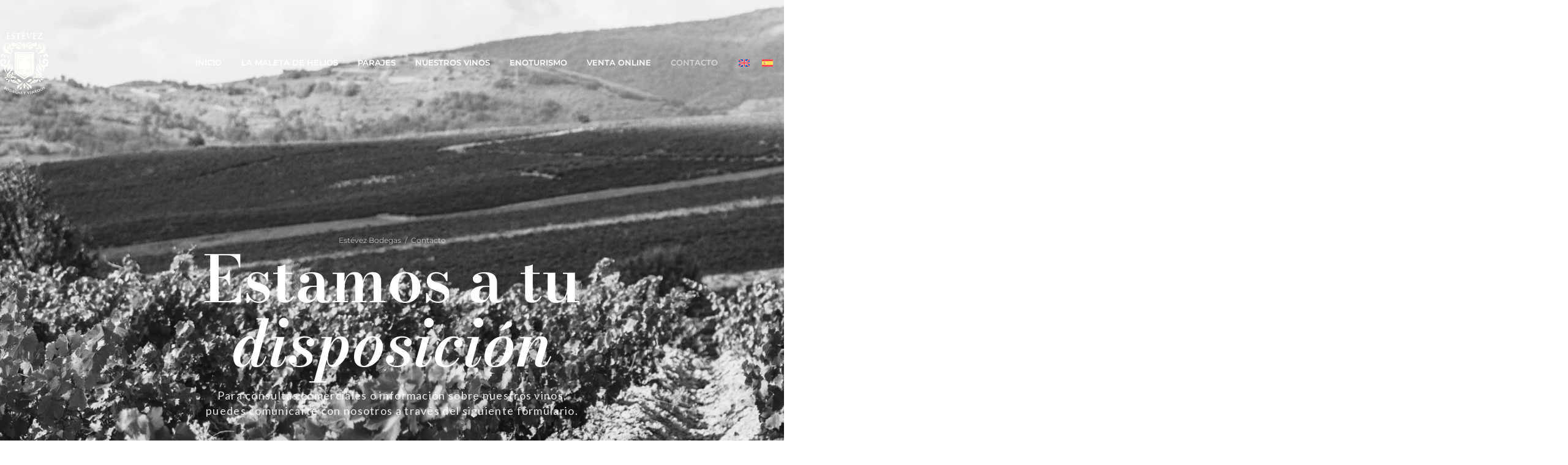

--- FILE ---
content_type: image/svg+xml
request_url: https://estevezbodegas.com/wp-content/uploads//2025/11/download.svg
body_size: 63558
content:
<svg xmlns="http://www.w3.org/2000/svg" viewBox="0 0 92 119" width="200" height="259"><style>		.s0 { fill: #ffffff } 	</style><g id="Capa 1"><g id="&lt;Group&gt;"><g id="&lt;Group&gt;"><g id="&lt;Group&gt;"><g id="&lt;Group&gt;"><path id="&lt;Path&gt;" class="s0" d="m9.17 73.12c-0.25 0.02-0.72-0.08-0.85-0.25h-0.01c-0.5-0.31-0.62-0.77-0.52-1.32q0.04-0.31 0.2-0.58c0.21-0.36 0.33-0.65-0.06-1.03-0.28-0.28-0.27-0.76-0.22-1.16 0.16-1.1 0.89-1.79 1.74-2.39-0.72 0.21-2.75 0.62-4.1 0.42-1.5-0.23-3.27-1.05-4.06-1.6-0.2-0.15-0.12-0.28 0-0.48 0.33-0.6 1.56-0.55 1.97-0.6-0.82-0.91-1.58-1.16-2.37-4.38-0.8-3.27 0.39-6.51 4.48-7.43 1.2-0.27 3.19-0.23 4.35 0.42 2.25 1.25 3.26 4.06 2.14 6.15-0.79 1.48-2.04 2.32-3.77 2.32-0.95-0.01-1.72-0.7-1.85-1.61-0.13-0.88 0.39-1.63 1.34-1.94 0.24-0.08 0.49-0.15 0.71-0.26 1.01-0.49 1.13-1.56 0.26-2.27q-0.83-0.67-1.91-0.55c-1.9 0.2-3.22 1.34-3.6 3.2q-0.28 1.43 0.33 2.8c0.49-0.61 1.08-0.61 1.58-0.02q0.24 0.28 0.32 0.63c0.19 1.05 0.87 1.69 1.84 1.91 3.91 0.88 6.54-0.02 8.37-3.65 0.08-0.15 0.21-0.29-0.11-0.37-0.45-0.11-0.55-0.49-0.52-0.9q0.04-0.43 0.33-0.78c1.33-1.61 1.52-3.43 0.96-5.38-0.85-2.97-2.45-5.5-4.44-7.81q-0.72-0.86-1.55-1.62-0.04-0.04-0.03-0.08 0.02-0.04 0.02-0.04 0.11-0.05 0.21-0.02c0.54 0.36 4.36 3.02 6.34 6.53 2.36 4.07 2.58 8.23 0.41 12.44-0.45 0.87-1.09 1.6-1.77 2.3-1.69 1.73-3.07 3.69-3.81 6.02-0.55 1.77-0.71 3.55 0.17 5.29 0.21 0.41 0.46 0.79 0.84 1.08-0.12 0.23-0.35 0.23-0.54 0.19-0.89-0.19-1.73-0.47-2.37-1.16-0.27-0.29-0.54-1.92-0.45-2.02z" fill="#000000"></path><path id="&lt;Path&gt;" class="s0" d="m22.61 59.55c-0.64 1.03-1.28 2.05-1.81 3.14-0.88 1.81-1.32 3.73-1.39 5.74q0 0.26-0.02 0.52c-0.06 0.71-0.2 0.82-0.92 0.71 0.17 0.65 0.37 1.28 0.18 1.95q-0.19 0.6-0.59 1.08c-0.14 0.18-0.2 0.17-0.32-0.04q-0.44-0.72-1-1.43c0.21 1.94-1.04 3.44-1.52 5.23-0.38-0.41-0.64-0.87-0.87-1.34-1.26-2.51-0.99-4.99 0.23-7.41 1.17-2.34 2.93-4.21 4.9-5.9q1.46-1.26 3.13-2.25z" fill="#000000"></path><path id="&lt;Path&gt;" class="s0" d="m48.05 27.13c-0.39 0.97-0.94 1.87-1.02 2.95q-0.1 1.24 0.38 2.38c0.19 0.43 0.49 0.77 0.99 0.91-0.48 0.28-1.56 0.14-1.89-0.21-0.12-0.12-0.08-0.26-0.09-0.4-0.03-1.58-0.04-3.15-0.1-4.72-0.06-1.27-0.19-2.53-0.31-3.79-0.19 0.9-0.18 1.81-0.24 2.72-0.13 1.86-0.13 3.72-0.11 5.58 0 0.46-0.18 0.67-0.57 0.8-0.48 0.17-0.97 0.27-1.48 0.11 1.41-0.94 1.45-2.31 1.27-3.75-0.36-1.04-0.96-2-1.16-3.09-0.15-0.82 2.24-5.98 2.24-5.98 0 0 2.35 6.16 2.09 6.49z" fill="#000000"></path><path id="&lt;Path&gt;" class="s0" d="m43.67 101.5c-0.02-0.5 0.01-0.95 0.21-1.39 0.49-1.07 1.08-2.09 1.7-3.11 0.04 2.32 0.21 4.62 0.41 6.92 0.21-2.31 0.38-4.61 0.41-6.94 0.71 1.27 1.53 2.46 1.95 3.86 0.26 0.81-0.16 1.39-1.13 1.56q0.85 2.54-0.66 4.76c-0.12 0.17-0.22 0.35-0.44 0.41-0.19 0.1-0.27 0.05-0.39-0.15-0.6-1.02-1.25-1.82-1.17-3q0-0.27-0.07-0.52c-0.09-0.76 0.19-1.24 0.37-1.56-0.32 0.07-0.57-0.03-0.8-0.19-0.23-0.15-0.37-0.34-0.39-0.65z" fill="#000000"></path><path id="&lt;Path&gt;" class="s0" d="m16.55 21.6c0.14-0.14 0.24-0.01 0.29 0.09 0.38 0.66 2.04 2.74 2.36 3.05 0.6 0.57 1.17 1.19 1.57 1.94 0.14 0.26 0.51 1.62 0.25 1.8-0.19 0.14-0.55-0.19-0.83-0.35-1.28-0.71-2.89-3.18-2.93-3.24 0.11 1.21 1.71 3.22 3.2 4.19-0.69 0.38-2.8-0.06-3.46-1.3-1.88-3.53-0.79-5.79-0.45-6.18z" fill="#000000"></path><path id="&lt;Path&gt;" class="s0" d="m3.06 44.03q0.05-0.11 0.11-0.21c0.07-0.35 0.34-0.56 0.59-0.77 0.77-0.65 1.71-0.93 2.66-1.18 0.14-0.03 0.3-0.07 0.39 0.08 0.1 0.15 0.01 0.26-0.12 0.35-0.09 0.04-0.08 0.12-0.08 0.2 0.01 0.25-0.15 0.44-0.29 0.63-0.46 0.66-1 1.24-1.66 1.7-0.08 0.05-0.14 0.12-0.27 0.16 0.15-0.04 0.21-0.12 0.3-0.17 0.8-0.51 1.54-1.09 2.16-1.82 0.1-0.12 0.2-0.24 0.35-0.3 0.11 0.06 0.04 0.18 0.07 0.26-0.09 1.46-1 2.39-2.08 3.16-0.95 0.67-2.05 0.92-3.21 0.73-0.15-0.03-0.36 0-0.42-0.17-0.06-0.21 0.12-0.34 0.26-0.46q0.06-0.04 0.11-0.09 0.15-0.24 0.29-0.48c0.19-0.59 0.37-1.18 0.84-1.62z" fill="#000000"></path><path id="&lt;Path&gt;" class="s0" d="m20.53 58.05c0.45-3.23-0.11-6.28-1.57-9.18-0.99-1.95-2.42-3.52-4.13-4.85q-0.04-0.15 0.11-0.11c2.12 0.87 3.7 2.36 4.82 4.34 1.61 2.86 2.16 5.89 1.19 9.11-0.08 0.27-0.21 0.52-0.31 0.79q-0.15 0.04-0.11-0.1z" fill="#000000"></path><path id="&lt;Path&gt;" class="s0" d="m7.47 48.51q0-0.04 0-0.09c-0.11-0.49-0.23-0.98-0.29-1.48-0.12-0.96 0.07-1.85 0.63-2.65 0.11-0.16 0.23-0.3 0.42-0.36 0.3-0.09 0.21 0.18 0.24 0.29 0.3 0.96 0.26 1.95 0.23 2.94q-0.08 0.16-0.02 0.31c0.05 0.14 0.08 0 0.11-0.01 0.34-1.17 0.49-2.36 0.33-3.64 0.7 0.46 1.07 1.08 1.21 1.83 0.29 1.51-0.47 3.07-1.9 4q-0.58 0.38-1.25 0.58c-0.15-0.24 0.01-0.45 0.07-0.67 0.09-0.34 0.08-0.71 0.22-1.05z" fill="#000000"></path><path id="&lt;Path&gt;" class="s0" d="m22.82 41.4c-1.15-1.28-1.76-2.72-1.36-4.45 0.24-1.01 0.99-1.8 1.82-1.96q-0.84 1.72-0.89 3.63c0.37-1.22 0.79-2.42 1.65-3.45q0.52 1 0.17 2.03c-0.15 0.41-0.36 0.78-0.6 1.14-0.59 0.93-1.06 1.89-0.79 3.06z" fill="#000000"></path><path id="&lt;Path&gt;" class="s0" d="m16.91 93.94c0.71-1.09 1.13-2.29 1.17-3.61 0.18-0.1 0.27 0.03 0.34 0.15 0.3 0.52 0.44 1.77-0.56 3.63-0.43 0.79-1.2 1.27-2.04 1.58q-0.57 0.21-0.42-0.32c0.21-0.79 0.31-2.42 0.56-3.19 0.15-0.44 1.03-1.86 1.18-1.96 0.27-0.18 0.37-0.08 0.33 0.22 0.02 1.18-0.15 2.33-0.65 3.42q-0.05 0.06-0.01 0.11c0.04 0.04 0.07 0 0.1-0.03z" fill="#000000"></path><path id="&lt;Path&gt;" class="s0" d="m23.42 80.01c-0.27-1.19-0.32-2.38 0.01-3.64 0.59 0.69 0.92 1.42 1.04 2.26q0.13 0.97 0.02 1.94c-0.06 0.52-0.03 1.04 0.17 1.66-1.42-0.7-2.23-1.76-2.58-3.16-0.23-0.93-0.13-1.81 0.61-2.66-0.05 1.36 0.09 2.57 0.64 3.7 0.03 0.02 0.06 0.06 0.1 0.02q0.04-0.06-0.01-0.12z" fill="#000000"></path><path id="&lt;Path&gt;" class="s0" d="m14.51 91.66c-0.53 0.3-2.91 0.64-3.46 0.4-0.18-0.08-0.27-0.22-0.1-0.36 0.65-0.55 1.26-1.15 1.88-1.74 0.07-0.06 1.59-0.89 2.47-0.96-0.57 1.04-1.38 1.75-2.37 2.33 0.53 0.05 0.77-0.09 2.81-1.69 0.11 0.13 0.06 0.27 0.03 0.4-0.02 0.11-0.85 1.39-1.26 1.62z" fill="#000000"></path><path id="&lt;Path&gt;" class="s0" d="m10.88 88.92c-0.66-0.12-2.15-0.57-2.23-0.61-0.17-0.08-0.32-0.2-0.32-0.38-0.01-0.21 0.21-0.21 0.35-0.25 0.77-0.21 1.43-0.69 2.2-0.89 0.79-0.17 1.63-0.21 1.95-0.14 0.13 0.03 0.26 0.06 0.3 0.2 0.05 0.17-0.07 0.28-0.19 0.36-0.69 0.45-2.81 1-2.68 0.97 0.96-0.09 1.91-0.24 2.81-0.63 0.11-0.05 0.28-0.12 0.33 0.11q-0.3 0.42-0.68 0.76c-0.38 0.45-1.28 0.61-1.84 0.5z" fill="#000000"></path><path id="&lt;Path&gt;" class="s0" d="m18.27 44.11c1.26 1.06 2.66 1.73 4.35 1.64q0.28-0.03 0.56-0.08c0.4-0.04 0.71 0.18 0.75 0.55q0.06 0.6-0.53 0.72c-0.54 0.1-1.08 0.02-1.61-0.11-1.59-0.38-2.79-1.32-3.64-2.71q0.05-0.07 0.12-0.01z" fill="#000000"></path><path id="&lt;Path&gt;" class="s0" d="m42.79 103.67q-0.32 0.13-0.65 0.12c-0.25-0.05-0.5-0.1-0.64-0.35-0.06-0.08-0.12-0.16-0.12-0.26-0.05-1.05 0.7-1.28 1.48-1 0.19 0.06 0.65 1.05-0.07 1.49z" fill="#000000"></path><path id="&lt;Path&gt;" class="s0" d="m29.14 90.11c0 0.47-0.41 0.88-0.88 0.87-0.46 0-0.84-0.38-0.85-0.85-0.01-0.5 0.35-0.87 0.85-0.88 0.5 0 0.88 0.36 0.88 0.86z" fill="#000000"></path><path id="&lt;Path&gt;" class="s0" d="m7.93 40.97c-0.08-0.61 0.26-0.94 0.71-1.03 0.41-0.08 0.86 0.08 1.03 0.65 0.06 0.22 0.02 0.48-0.11 0.67-0.49 0.74-1.54 0.36-1.63-0.29z" fill="#000000"></path><path id="&lt;Path&gt;" class="s0" d="m11.34 77.34c0.25-0.25 0.52-0.42 0.88-0.32 0.46 0.12 0.71 0.54 0.65 1.13-0.06 0.51-0.86 0.8-1.3 0.47-0.46-0.36-0.54-0.96-0.23-1.28z" fill="#000000"></path><path id="&lt;Path&gt;" class="s0" d="m23.8 49.95c0 0.48-0.36 0.85-0.84 0.86-0.49 0.01-0.88-0.37-0.88-0.86 0-0.49 0.39-0.87 0.88-0.86 0.47 0.01 0.84 0.38 0.84 0.86z" fill="#000000"></path><path id="&lt;Path&gt;" class="s0" d="m38.25 92.53c-0.75-0.78-1.53-1.53-2.5-2.04-1.2-0.63-2.43-0.72-3.77-0.24 1.66 1.56 5.87 3.83 6.11 4.07-0.34-0.07-0.82-0.25-0.84-0.26-1.95-0.61-3.7-1.62-5.42-2.77 0.9 3.21 5.98 5.77 9.15 3.75-1.11-0.64-1.88-1.62-2.73-2.51z" fill="#000000"></path><g id="&lt;Group&gt;"><path id="&lt;Path&gt;" class="s0" d="m13.58 84.89z" fill="#000000"></path><path id="&lt;Compound Path&gt;" fill-rule="evenodd" class="s0" d="m30.09 89.11c-0.63-0.48-1.28-0.89-2.04-1.08-1.52-0.38-3.03-0.2-4.54 0.05-1.19 0.19-2.37 0.47-3.56 0.64-1.93 0.28-3.48-0.36-5-1.55-0.7-0.55-1.37-1.45-1.58-2.28-0.16-0.67-0.12-2.03 0.19-3.15 0.02-0.08 0.26-0.63 0.17-1.21-0.06-0.39-0.46-0.6-0.51-0.95-0.04-0.29 0.11-0.55 0.46-0.61 0.53-0.11 0.76 0.26 0.98 0.65 1.33-1.58 2.66-3.13 3.95-4.7 1.44-1.74 2.16-3.83 2.7-5.99q0.73-2.87 0.8-5.82c0.18-0.06 0.22 0.06 0.28 0.15 1.32 1.8 1.95 3.8 1.59 6.04q-0.19 1.11-1.02 1.9c0.92 0.42 1.09 0.88 0.68 1.79-0.46 1.04-1.33 1.73-2.15 2.46-0.6 0.54-1.28 0.99-1.84 1.58-0.15 0.16-0.33 0.31-0.39 0.56q0.28-0.04 0.54-0.06c0.29-0.01 0.56 0.05 0.69 0.33 0.14 0.31 0.04 0.6-0.19 0.83-0.21 0.22-0.48 0.36-0.75 0.49-1.1 0.57-2.26 1.03-3.23 1.84q-0.46 0.37-0.82 0.9c0.25 0.11 0.54 0.14 0.57 0.48 0.03 0.31-0.17 0.49-0.37 0.68q-0.7 0.69-0.52 1.65c0.28 1.43 1.2 2.28 2.55 2.68 1.26 0.37 2.4 0.18 3.34-0.79 0.88-0.92 1-2.76 0.27-3.78-0.44-0.62-1.24-0.88-1.84-0.58-0.57 0.27-0.64 0.75-0.17 1.16 0.31 0.28 0.6 0.57 0.65 1.01 0.11 0.98-0.91 1.69-1.94 1.35-0.76-0.25-1.07-0.84-1.21-1.57-0.46-2.44 1.97-3.86 3.92-3.28 1.83 0.55 2.91 2.34 2.52 4.24q-0.06 0.29-0.15 0.64c0.31-0.21 0.58-0.4 0.86-0.56 0.92-0.52 2.13-0.38 2.66 0.33 0.1 0.13 0.19 0.16 0.37 0.1 0.85-0.32 1.55-0.03 2.14 0.6 0.68 0.71 1.11 1.95 0.94 2.83zm-7.35-1.88q1.25-0.12 2.45-0.22c1.15-0.09 3.79 0.62 3.7 0.52-0.83-0.97-4.88-1.69-6.15-0.3z" fill="#000000"></path></g><path id="&lt;Compound Path&gt;" fill-rule="evenodd" class="s0" d="m21.56 43.91c-1.12-1.48-2.79-1.62-4.41-1.88-1.71-0.28-3.48-0.36-5.05-1.15-1.94-0.98-4.57-3.05-5.3-5.07-0.27-0.72-0.56-2.62 0.12-5.43 1.03-4.19 2.5-5.47 6.58-8.56 0.12-0.09 0.36-0.05 0.23 0.23-0.08 0.07-1.25 1.38-1.7 2.02-0.74 1.03-0.92 1.95-1.18 2.9-0.14 0.49-0.44 2.79-0.32 4.47 0.12 1.59 1.29 2.62 2.6 3.43 0.43 0.26 0.88 0.51 1.3 0.79 0.53 0.35 0.53 0.65 0.01 1.02-0.15 0.11-0.32 0.2-0.55 0.35 0.61 0.06 1.15 0.09 1.68 0.22 0.42 0.1 0.82 0.23 1.19 0.47 0.84 0.53 0.94 1.11 0.3 1.9 0.51 0.07 1 0.11 1.49 0.21 1.04 0.23 1.98 0.69 2.69 1.51q1.09 1.25 0.32 2.57zm-3.69-3.11q-1.04-0.24-2.08-0.5c-1.61-0.43-3.1-1.11-4.44-2.33 0.74 0.25 2.33 0.68 2.41 0.44-2.19-0.56-3.9-1.66-4.5-4.01 0.4 0.28 0.74 0.62 1.12 0.92 0.37 0.29 0.76 0.56 1.24 0.65q-0.11-0.13-0.25-0.21c-1.82-1.3-2.68-3.03-2.4-5.29 0.18-1.49 0.63-2.9 1.18-4.29 0.04-0.1-0.01-0.12-0.09-0.09-1.05 1.76-1.73 3.64-1.83 5.7-0.14 2.87 0.83 5.27 3.11 7.07 1.85 1.45 6.53 2.11 6.53 1.94z" fill="#000000"></path><path id="&lt;Compound Path&gt;" fill-rule="evenodd" class="s0" d="m41.55 32.86c-0.77-0.73-1.52-1.49-2.36-2.16-1.76-1.41-3.8-2.05-6.02-2.24-2.44-0.21-4.86 0-7.28 0.24q-0.84 0.07-1.66-0.08-1.06-0.19-1.64-1.12c0.08-0.31 0.3-0.15 0.44-0.12 0.45 0.08 0.9 0.12 1.36 0.06 0.3-0.05 0.59-0.17 0.87-0.22q-0.4-0.03-0.84-0.08c-1.09-0.1-1.99-0.64-2.51-1.67-0.13-0.28-0.19-0.57-0.28-0.86-0.1-0.29 0.05-0.42 0.35-0.31q0.42 0.15 0.86 0.25c0.09 0.03 0.63-0.07 0.79-0.2-0.13-0.18-0.78-1.07-0.8-1.9-0.03-0.89 0.27-1.87 0.54-2.23 0.09-0.13 0.22-0.27 0.42-0.15 0 0.08 0.64 0.99 2.01 1.69 0.96 0.49 6.4 1.67 9.72 3.6 2.69 1.57 4.5 3.93 5.83 6.7q0.16 0.34 0.31 0.69 0.04 0.15-0.11 0.11zm-3.56-3.85c-0.71-0.8-1.47-1.52-2.35-2.12-1.75-1.2-3.74-1.77-5.78-2.24-1.44-0.34-4.43-1.55-4.6-1.5 0.05 0.13 1.56 1.2 2.31 1.5 1.48 0.6 3.05 0.9 4.55 1.41 0.13 0.05 0.28 0.06 0.42 0.23-1.64-0.11-3.14 0.12-4.53 0.94 3.56-0.72 6.89-0.17 9.98 1.78z" fill="#000000"></path><g id="&lt;Group&gt;"><path id="&lt;Path&gt;" class="s0" d="m29.6 97.58q0 0 0 0z" fill="#000000"></path><path id="&lt;Compound Path&gt;" fill-rule="evenodd" class="s0" d="m35.26 99.83c-0.03 0.11-0.03 0.23-0.2 0.14-0.25-0.17-0.85-0.96-1.11-1.12-0.43-0.25-3.43-1.09-3.66-1.15-0.22-0.05-2.37-0.21-3.93-0.62-1.95-0.5-4.24-1.39-5.37-2.97-1.04-1.46-1.27-3.55-1.24-4.37 0.82 0.76 1.81 1.09 2.74 1.52 0.96 0.44 1.93 0.89 2.62 1.83 0.15-0.88 0.21-1.73 0.8-2.48 0.49 1.04 1.36 1.62 2.24 2.2 0.41 0.27 0.69 0.65 0.97 1.17 0.05-0.92 0.26-1.69 0.96-2.31 0.13 1.86 1.33 2.95 2.64 3.96 0.61 0.48 1.24 0.94 1.77 1.52 0.7 0.76 0.99 1.64 0.77 2.68zm-1.14-2.01c-0.66-0.72-1.46-1.18-2.33-1.56-1.62-0.72-3.37-1.02-5.07-1.44-2.12-0.53-4.98-2.31-5.97-3.34 0.03 0.1 0.19 0.39 0.26 0.49 0.68 1.14 1.65 1.96 2.81 2.57 1.68 0.89 3.53 1.23 5.36 1.61 1.59 0.34 3.17 0.7 4.58 1.57 0.09 0.05 0.17 0.19 0.36 0.1z" fill="#000000"></path></g><path id="&lt;Compound Path&gt;" fill-rule="evenodd" class="s0" d="m28.98 32.84c-0.8 0-1.47-0.02-2.14 0-1.8 0.04-3.46 0.61-5.08 1.33-0.49 0.22-0.99 0.42-1.52 0.53-1.28 0.25-1.8-0.31-1.42-1.55q0.06-0.17 0.13-0.4c-0.31 0.01-0.53 0.17-0.76 0.26-0.84 0.32-1.68 0.59-2.57 0.68-0.54 0.05-1.06-0.01-1.52-0.29-0.64-0.39-0.72-1.01-0.22-1.57q0.27-0.29 0.62-0.5c-1.54-1.36-1.77-2.76-0.82-4.75 0.13-0.27 0.21-0.66 0.56-0.62 0.35 0.05 0.27 0.46 0.3 0.72 0.11 1.33 0.79 2.23 1.95 2.87 0.7 0.39 3.32 0.99 4.65 1.11 2.44 0.22 4.84 0.64 7.07 1.74 0.22 0.11 0.44 0.24 0.77 0.44zm-3.18-0.63q-0.15-0.05-0.3-0.11c-0.68-0.26-1.4-0.38-2.12-0.49-1.76-0.26-3.55-0.27-5.3-0.57-1.41-0.24-2.76-0.63-3.77-1.75q-0.09-0.1-0.21-0.03c0.6 1.21 1.7 1.81 2.93 2.28-0.67 0.4-1.56 0.68-1.7 0.82 4.04-0.6 4.41-0.47 6.38-0.25-0.51 0.36-0.99 0.58-1.31 1.02 1.51-0.83 3.86-1 5.4-0.92z" fill="#000000"></path><path id="&lt;Compound Path&gt;" fill-rule="evenodd" class="s0" d="m43.49 96.2c-0.52 1.81-1.51 3.35-2.71 4.78-0.25 0.3-2.56 2.42-3.45 2.8-0.03 0.01-0.66 0.39-0.99 0.49-0.3 0.09-0.44 0.24-0.4 0.58 0.07 0.57-0.21 1.01-0.64 1.35-0.35 0.27-1.25 0.91-1.3 1.02q-0.2 0.5-0.42 0.99c-0.11 0.24-0.29 0.24-0.41 0.01-0.22-0.43-0.19-0.75-0.38-1.38-0.04-0.19-0.36-1.1-0.33-1.85 0.08-1.99 1.54-3.27 2.7-3.77 2.12-1.26 4.33-2.35 6.34-3.78 1.11-0.79 1.51-1.29 2.08-2.5 0.14 0.47 0.02 0.87-0.09 1.26zm-1.43 1.86c-0.15-0.03-0.19 0.05-0.24 0.1-1.03 0.99-2.2 1.78-3.42 2.5-1.04 0.61-2.13 1.15-3.07 1.91-0.86 0.68-1.93 1.84-1.72 3.22q0.06-0.19 0.11-0.38c0.3-0.84 0.84-1.49 1.55-2 0.56-0.4 1.15-0.74 1.75-1.07 1.4-0.79 2.79-1.59 3.91-2.78 0.43-0.45 0.86-0.9 1.13-1.5z" fill="#000000"></path><path id="&lt;Path&gt;" class="s0" d="m31.39 30.81c0.15-0.08 3.36-0.24 7.68 2.26-1.73-3.59-7.45-4.44-10.98-2.65 1.22 0.3 1.73 0.55 2.66 1.36q0.44 0.37 0.84 0.78c2.05 2.09 4.52 2.15 7.25 1.51-1.86-1.69-7.22-3.21-7.45-3.26z" fill="#000000"></path><path id="&lt;Compound Path&gt;" fill-rule="evenodd" class="s0" d="m43.17 31.62c-0.49-1.02-0.94-1.95-1.5-2.81-1.64-2.55-3.71-4.63-6.49-5.92-0.16-0.07-2.28-0.43-2.82-0.61-0.11-0.03-0.25-0.04-0.25-0.18-0.01-0.09 0.09-0.17 0.17-0.2 1.21-0.5 2.38-1.04 3.74-1.05 0.07 0 1.19 0.01 2.19 0.18 0.74 0.12 1.13 0.57 1.49 1.11 0.17 0.25 0.23 0.54 0.61 0.26 0.13-0.09 1.12 0.23 1.68 1.27 0.39 0.72 0.82 3.04 0.88 3.4 0.08 0.52 0.26 1.05 0.09 1.59 0.07 0.95 0.13 1.9 0.21 2.96zm-3.83-8.27c-1.26-0.91-3.5-1.49-4.3-1.31 1.27 0.25 2.33 0.85 3.29 1.62 1.5 1.21 3.75 4.52 3.89 4.51 0.02-0.11-0.79-3.31-2.88-4.82z" fill="#000000"></path><path id="&lt;Path&gt;" class="s0" d="m40.95 104.57c-0.13-0.08-0.22-0.05-0.31 0.03-0.02 0.02-1.99 3.09-2.02 3.16 0.24-1.13 1.45-3.26 1.36-3.32-0.12-0.07-1.7 1.69-1.87 1.93-0.56 0.77-0.97 1.8-0.08 3.52 0.13 0.25 0.22 0.05 0.36-0.02 1.32-0.74 2.66-3.07 2.8-4.09 0.05-0.37-0.14-1.15-0.24-1.21z" fill="#000000"></path></g><g id="&lt;Group&gt;"><path id="&lt;Path&gt;" class="s0" d="m82.83 73.12c0.25 0.02 0.72-0.08 0.85-0.25h0.01c0.5-0.31 0.62-0.77 0.52-1.32q-0.04-0.31-0.2-0.58c-0.21-0.36-0.33-0.65 0.06-1.03 0.28-0.28 0.27-0.76 0.22-1.16-0.16-1.1-0.89-1.79-1.74-2.39 0.72 0.21 2.75 0.62 4.1 0.42 1.5-0.23 3.27-1.05 4.06-1.6 0.2-0.15 0.12-0.28 0-0.48-0.33-0.6-1.56-0.55-1.97-0.6 0.82-0.91 1.58-1.16 2.37-4.38 0.8-3.27-0.39-6.51-4.48-7.43-1.2-0.27-3.19-0.23-4.35 0.42-2.25 1.25-3.26 4.06-2.14 6.15 0.79 1.48 2.04 2.32 3.77 2.32 0.95-0.01 1.72-0.7 1.85-1.61 0.13-0.88-0.39-1.63-1.34-1.94-0.24-0.08-0.49-0.15-0.71-0.26-1.01-0.49-1.13-1.56-0.26-2.27q0.83-0.67 1.91-0.55c1.9 0.2 3.22 1.34 3.6 3.2q0.28 1.43-0.33 2.8c-0.49-0.61-1.08-0.61-1.58-0.02q-0.24 0.28-0.32 0.63c-0.19 1.05-0.87 1.69-1.84 1.91-3.91 0.88-6.54-0.02-8.37-3.65-0.08-0.15-0.21-0.29 0.11-0.37 0.45-0.11 0.55-0.49 0.52-0.9q-0.04-0.43-0.33-0.78c-1.33-1.61-1.52-3.43-0.96-5.38 0.85-2.97 2.45-5.5 4.44-7.81q0.72-0.86 1.55-1.62 0.04-0.04 0.03-0.08-0.02-0.04-0.02-0.04-0.11-0.05-0.21-0.02c-0.54 0.36-4.36 3.02-6.34 6.53-2.36 4.07-2.58 8.23-0.41 12.44 0.45 0.87 1.09 1.6 1.77 2.3 1.69 1.73 3.07 3.69 3.81 6.02 0.55 1.77 0.71 3.55-0.17 5.29-0.21 0.41-0.46 0.79-0.84 1.08 0.12 0.23 0.35 0.23 0.54 0.19 0.89-0.19 1.73-0.47 2.37-1.16 0.27-0.29 0.54-1.92 0.45-2.02z" fill="#000000"></path><path id="&lt;Path&gt;" class="s0" d="m69.39 59.55c0.64 1.03 1.28 2.05 1.81 3.14 0.88 1.81 1.32 3.73 1.39 5.74q0 0.26 0.02 0.52c0.06 0.71 0.2 0.82 0.92 0.71-0.17 0.65-0.37 1.28-0.18 1.95q0.19 0.6 0.59 1.08c0.14 0.18 0.2 0.17 0.32-0.04q0.44-0.72 1-1.43c-0.21 1.94 1.04 3.44 1.52 5.23 0.38-0.41 0.64-0.87 0.87-1.34 1.26-2.51 0.99-4.99-0.23-7.41-1.17-2.34-2.93-4.21-4.9-5.9q-1.46-1.26-3.13-2.25z" fill="#000000"></path><path id="&lt;Path&gt;" class="s0" d="m75.45 21.6c-0.14-0.14-0.24-0.01-0.29 0.09-0.38 0.66-2.04 2.74-2.36 3.05-0.6 0.57-1.17 1.19-1.57 1.94-0.14 0.26-0.51 1.62-0.25 1.8 0.19 0.14 0.55-0.19 0.83-0.35 1.28-0.71 2.89-3.18 2.93-3.24-0.11 1.21-1.71 3.22-3.2 4.19 0.69 0.38 2.8-0.06 3.46-1.3 1.88-3.53 0.79-5.79 0.45-6.18z" fill="#000000"></path><path id="&lt;Path&gt;" class="s0" d="m88.94 44.03q-0.05-0.11-0.11-0.21c-0.07-0.35-0.34-0.56-0.59-0.77-0.77-0.65-1.71-0.93-2.66-1.18-0.14-0.03-0.3-0.07-0.39 0.08-0.1 0.15-0.01 0.26 0.12 0.35 0.09 0.04 0.08 0.12 0.08 0.2-0.01 0.25 0.15 0.44 0.29 0.63 0.46 0.66 1 1.24 1.66 1.7 0.08 0.05 0.14 0.12 0.27 0.16-0.15-0.04-0.21-0.12-0.3-0.17-0.8-0.51-1.54-1.09-2.16-1.82-0.1-0.12-0.2-0.24-0.35-0.3-0.11 0.06-0.04 0.18-0.07 0.26 0.09 1.46 1 2.39 2.08 3.16 0.95 0.67 2.05 0.92 3.21 0.73 0.15-0.03 0.36 0 0.42-0.17 0.06-0.21-0.12-0.34-0.26-0.46q-0.06-0.04-0.11-0.09-0.15-0.24-0.29-0.48c-0.19-0.59-0.37-1.18-0.84-1.62z" fill="#000000"></path><path id="&lt;Path&gt;" class="s0" d="m71.47 58.05c-0.45-3.23 0.11-6.28 1.57-9.18 0.99-1.95 2.42-3.52 4.13-4.85q0.04-0.15-0.11-0.11c-2.12 0.87-3.7 2.36-4.82 4.34-1.61 2.86-2.16 5.89-1.19 9.11 0.08 0.27 0.21 0.52 0.31 0.79q0.15 0.04 0.11-0.1z" fill="#000000"></path><path id="&lt;Path&gt;" class="s0" d="m84.53 48.51q0-0.04 0-0.09c0.11-0.49 0.23-0.98 0.29-1.48 0.12-0.96-0.07-1.85-0.63-2.65-0.11-0.16-0.23-0.3-0.42-0.36-0.3-0.09-0.21 0.18-0.24 0.29-0.3 0.96-0.26 1.95-0.23 2.94q0.08 0.16 0.02 0.31c-0.05 0.14-0.08 0-0.11-0.01-0.34-1.17-0.49-2.36-0.33-3.64-0.7 0.46-1.07 1.08-1.21 1.83-0.29 1.51 0.47 3.07 1.9 4q0.58 0.38 1.25 0.58c0.15-0.24-0.01-0.45-0.07-0.67-0.09-0.34-0.08-0.71-0.22-1.05z" fill="#000000"></path><path id="&lt;Path&gt;" class="s0" d="m69.18 41.4c1.15-1.28 1.76-2.72 1.36-4.45-0.24-1.01-0.99-1.8-1.82-1.96q0.84 1.72 0.89 3.63c-0.37-1.22-0.79-2.42-1.65-3.45q-0.52 1-0.17 2.03c0.15 0.41 0.36 0.78 0.6 1.14 0.59 0.93 1.06 1.89 0.79 3.06z" fill="#000000"></path><path id="&lt;Path&gt;" class="s0" d="m75.09 93.94c-0.71-1.09-1.13-2.29-1.17-3.61-0.18-0.1-0.27 0.03-0.34 0.15-0.3 0.52-0.44 1.77 0.56 3.63 0.43 0.79 1.2 1.27 2.04 1.58q0.57 0.21 0.42-0.32c-0.21-0.79-0.31-2.42-0.56-3.19-0.15-0.44-1.03-1.86-1.18-1.96-0.27-0.18-0.37-0.08-0.33 0.22-0.02 1.18 0.15 2.33 0.65 3.42q0.05 0.06 0.01 0.11c-0.04 0.04-0.07 0-0.1-0.03z" fill="#000000"></path><path id="&lt;Path&gt;" class="s0" d="m68.58 80.01c0.27-1.19 0.32-2.38-0.01-3.64-0.59 0.69-0.92 1.42-1.04 2.26q-0.13 0.97-0.02 1.94c0.06 0.52 0.03 1.04-0.17 1.66 1.42-0.7 2.23-1.76 2.58-3.16 0.23-0.93 0.13-1.81-0.61-2.66 0.05 1.36-0.09 2.57-0.64 3.7-0.03 0.02-0.06 0.06-0.1 0.02q-0.04-0.06 0.01-0.12z" fill="#000000"></path><path id="&lt;Path&gt;" class="s0" d="m77.49 91.66c0.53 0.3 2.91 0.64 3.46 0.4 0.18-0.08 0.27-0.22 0.1-0.36-0.65-0.55-1.26-1.15-1.88-1.74-0.07-0.06-1.59-0.89-2.47-0.96 0.57 1.04 1.38 1.75 2.37 2.33-0.53 0.05-0.77-0.09-2.81-1.69-0.11 0.13-0.06 0.27-0.03 0.4 0.02 0.11 0.85 1.39 1.26 1.62z" fill="#000000"></path><path id="&lt;Path&gt;" class="s0" d="m81.12 88.92c0.66-0.12 2.15-0.57 2.23-0.61 0.17-0.08 0.32-0.2 0.32-0.38 0.01-0.21-0.21-0.21-0.35-0.25-0.77-0.21-1.43-0.69-2.2-0.89-0.79-0.17-1.63-0.21-1.95-0.14-0.13 0.03-0.26 0.06-0.3 0.2-0.05 0.17 0.07 0.28 0.19 0.36 0.69 0.45 2.81 1 2.68 0.97-0.96-0.09-1.91-0.24-2.81-0.63-0.11-0.05-0.28-0.12-0.33 0.11q0.3 0.42 0.68 0.76c0.38 0.45 1.28 0.61 1.84 0.5z" fill="#000000"></path><path id="&lt;Path&gt;" class="s0" d="m73.73 44.11c-1.26 1.06-2.66 1.73-4.35 1.64q-0.28-0.03-0.56-0.08c-0.4-0.04-0.71 0.18-0.75 0.55q-0.06 0.6 0.53 0.72c0.54 0.1 1.08 0.02 1.61-0.11 1.59-0.38 2.79-1.32 3.64-2.71q-0.05-0.07-0.12-0.01z" fill="#000000"></path><path id="&lt;Path&gt;" class="s0" d="m49.21 103.67q0.32 0.13 0.65 0.12c0.25-0.05 0.5-0.1 0.64-0.35 0.06-0.08 0.12-0.16 0.12-0.26 0.05-1.05-0.7-1.28-1.48-1-0.19 0.06-0.65 1.05 0.07 1.49z" fill="#000000"></path><path id="&lt;Path&gt;" class="s0" d="m62.86 90.11c0 0.47 0.41 0.88 0.88 0.87 0.46 0 0.84-0.38 0.85-0.85 0.01-0.5-0.35-0.87-0.85-0.88-0.5 0-0.88 0.36-0.88 0.86z" fill="#000000"></path><path id="&lt;Path&gt;" class="s0" d="m84.07 40.97c0.08-0.61-0.26-0.94-0.71-1.03-0.41-0.08-0.86 0.08-1.03 0.65-0.06 0.22-0.02 0.48 0.11 0.67 0.49 0.74 1.54 0.36 1.63-0.29z" fill="#000000"></path><path id="&lt;Path&gt;" class="s0" d="m80.66 77.34c-0.25-0.25-0.52-0.42-0.88-0.32-0.46 0.12-0.71 0.54-0.65 1.13 0.06 0.51 0.86 0.8 1.3 0.47 0.46-0.36 0.54-0.96 0.23-1.28z" fill="#000000"></path><path id="&lt;Path&gt;" class="s0" d="m68.2 49.95c0 0.48 0.36 0.85 0.84 0.86 0.49 0.01 0.88-0.37 0.88-0.86 0-0.49-0.39-0.87-0.88-0.86-0.47 0.01-0.84 0.38-0.84 0.86z" fill="#000000"></path><path id="&lt;Path&gt;" class="s0" d="m53.75 92.53c0.75-0.78 1.53-1.53 2.5-2.04 1.2-0.63 2.43-0.72 3.77-0.24-1.66 1.56-5.87 3.83-6.11 4.07 0.34-0.07 0.82-0.25 0.84-0.26 1.95-0.61 3.7-1.62 5.42-2.77-0.9 3.21-5.98 5.77-9.15 3.75 1.11-0.64 1.88-1.62 2.73-2.51z" fill="#000000"></path><g id="&lt;Group&gt;"><path id="&lt;Path&gt;" class="s0" d="m78.42 84.89z" fill="#000000"></path><path id="&lt;Compound Path&gt;" fill-rule="evenodd" class="s0" d="m62.85 86.28c0.59-0.63 1.29-0.92 2.14-0.6 0.18 0.06 0.27 0.03 0.37-0.1 0.53-0.71 1.74-0.85 2.66-0.33 0.28 0.16 0.55 0.35 0.86 0.56q-0.09-0.35-0.15-0.64c-0.39-1.9 0.69-3.69 2.52-4.24 1.95-0.58 4.38 0.84 3.92 3.28-0.14 0.73-0.45 1.32-1.21 1.57-1.03 0.34-2.05-0.37-1.94-1.35 0.05-0.44 0.34-0.73 0.65-1.01 0.47-0.41 0.4-0.89-0.17-1.16-0.6-0.3-1.4-0.04-1.84 0.58-0.73 1.02-0.61 2.86 0.27 3.78 0.94 0.97 2.08 1.16 3.34 0.79 1.35-0.4 2.27-1.25 2.55-2.68q0.18-0.96-0.52-1.65c-0.2-0.19-0.4-0.37-0.37-0.68 0.03-0.34 0.32-0.37 0.57-0.48q-0.36-0.53-0.82-0.9c-0.97-0.81-2.13-1.27-3.23-1.84-0.27-0.13-0.54-0.27-0.75-0.49-0.23-0.23-0.33-0.52-0.19-0.83 0.13-0.28 0.4-0.34 0.69-0.33q0.26 0.02 0.54 0.06c-0.06-0.25-0.24-0.4-0.39-0.56-0.56-0.59-1.24-1.04-1.84-1.58-0.82-0.73-1.69-1.42-2.15-2.46-0.41-0.91-0.24-1.37 0.68-1.79q-0.83-0.79-1.02-1.9c-0.36-2.24 0.27-4.24 1.59-6.04 0.06-0.09 0.1-0.21 0.28-0.15q0.07 2.95 0.8 5.82c0.54 2.16 1.26 4.25 2.7 5.99 1.29 1.57 2.62 3.12 3.95 4.7 0.22-0.39 0.45-0.76 0.98-0.65 0.35 0.06 0.5 0.32 0.46 0.61-0.05 0.35-0.45 0.56-0.51 0.95-0.09 0.58 0.15 1.13 0.17 1.21 0.31 1.12 0.35 2.48 0.19 3.15-0.21 0.83-0.88 1.73-1.58 2.28-1.52 1.19-3.07 1.83-5 1.55-1.19-0.17-2.37-0.45-3.56-0.64-1.51-0.25-3.02-0.43-4.54-0.05-0.76 0.19-1.41 0.6-2.04 1.08-0.17-0.88 0.26-2.12 0.94-2.83zm0.26 1.25c-0.09 0.1 2.55-0.61 3.7-0.52q1.2 0.1 2.45 0.22c-1.27-1.39-5.32-0.67-6.15 0.3z" fill="#000000"></path></g><path id="&lt;Compound Path&gt;" fill-rule="evenodd" class="s0" d="m70.76 41.34c0.71-0.82 1.65-1.28 2.69-1.51 0.49-0.1 0.98-0.14 1.49-0.21-0.64-0.79-0.54-1.37 0.3-1.9 0.37-0.24 0.77-0.37 1.19-0.47 0.53-0.13 1.07-0.16 1.68-0.22-0.23-0.15-0.4-0.24-0.55-0.35-0.52-0.37-0.52-0.67 0.01-1.02 0.42-0.28 0.87-0.53 1.3-0.79 1.31-0.81 2.48-1.84 2.6-3.43 0.12-1.68-0.18-3.98-0.32-4.47-0.26-0.95-0.44-1.87-1.18-2.9-0.45-0.64-1.62-1.95-1.7-2.02-0.13-0.28 0.11-0.32 0.23-0.23 4.08 3.09 5.55 4.37 6.58 8.56 0.68 2.81 0.39 4.71 0.12 5.43-0.73 2.02-3.36 4.09-5.3 5.07-1.57 0.79-3.34 0.87-5.05 1.15-1.62 0.26-3.29 0.4-4.41 1.88q-0.77-1.32 0.32-2.57zm9.9-2.48c2.28-1.8 3.25-4.2 3.11-7.07-0.1-2.06-0.78-3.94-1.83-5.7-0.08-0.03-0.13-0.01-0.09 0.09 0.55 1.39 1 2.8 1.18 4.29 0.28 2.26-0.58 3.99-2.4 5.29q-0.14 0.08-0.25 0.21c0.48-0.09 0.87-0.36 1.24-0.65 0.38-0.3 0.72-0.64 1.12-0.92-0.6 2.35-2.31 3.45-4.5 4.01 0.08 0.24 1.67-0.19 2.41-0.44-1.34 1.22-2.83 1.9-4.44 2.33q-1.04 0.26-2.08 0.5c0 0.17 4.68-0.49 6.53-1.94z" fill="#000000"></path><path id="&lt;Compound Path&gt;" fill-rule="evenodd" class="s0" d="m50.34 32.75q0.15-0.35 0.31-0.69c1.33-2.77 3.14-5.13 5.83-6.7 3.32-1.93 8.76-3.11 9.72-3.6 1.37-0.7 2.01-1.61 2.01-1.69 0.2-0.12 0.33 0.02 0.42 0.15 0.27 0.36 0.57 1.34 0.54 2.23-0.02 0.83-0.67 1.72-0.8 1.9 0.16 0.13 0.7 0.23 0.79 0.2q0.44-0.1 0.86-0.25c0.3-0.11 0.45 0.02 0.35 0.31-0.09 0.29-0.15 0.58-0.28 0.86-0.52 1.03-1.42 1.57-2.51 1.67q-0.44 0.05-0.84 0.08c0.28 0.05 0.57 0.17 0.87 0.22 0.46 0.06 0.91 0.02 1.36-0.06 0.14-0.03 0.36-0.19 0.44 0.12q-0.58 0.93-1.64 1.12-0.82 0.15-1.66 0.08c-2.42-0.24-4.84-0.45-7.28-0.24-2.22 0.19-4.26 0.83-6.02 2.24-0.84 0.67-1.59 1.43-2.36 2.16q-0.15 0.04-0.11-0.11zm13.65-5.52c-1.39-0.82-2.89-1.05-4.53-0.94 0.14-0.17 0.29-0.18 0.42-0.23 1.5-0.51 3.07-0.81 4.55-1.41 0.75-0.3 2.26-1.37 2.31-1.5-0.17-0.05-3.16 1.16-4.6 1.5-2.04 0.47-4.03 1.04-5.78 2.24-0.88 0.6-1.64 1.32-2.35 2.12 3.09-1.95 6.42-2.5 9.98-1.78z" fill="#000000"></path><g id="&lt;Group&gt;"><path id="&lt;Path&gt;" class="s0" d="m62.4 97.58q0 0 0 0z" fill="#000000"></path><path id="&lt;Compound Path&gt;" fill-rule="evenodd" class="s0" d="m57.51 97.15c0.53-0.58 1.16-1.04 1.77-1.52 1.31-1.01 2.51-2.1 2.64-3.96 0.7 0.62 0.91 1.39 0.96 2.31 0.28-0.52 0.56-0.9 0.97-1.17 0.88-0.58 1.75-1.16 2.24-2.2 0.59 0.75 0.65 1.6 0.8 2.48 0.69-0.94 1.66-1.39 2.62-1.83 0.93-0.43 1.92-0.76 2.74-1.52 0.03 0.82-0.2 2.91-1.24 4.37-1.13 1.58-3.42 2.47-5.37 2.97-1.56 0.41-3.71 0.57-3.93 0.62-0.23 0.06-3.23 0.9-3.66 1.15-0.26 0.16-0.86 0.95-1.11 1.12-0.17 0.09-0.17-0.03-0.2-0.14-0.22-1.04 0.07-1.92 0.77-2.68zm0.73 0.57c1.41-0.87 2.99-1.23 4.58-1.57 1.83-0.38 3.68-0.72 5.36-1.61 1.16-0.61 2.13-1.43 2.81-2.57 0.07-0.1 0.23-0.39 0.26-0.49-0.99 1.03-3.85 2.81-5.97 3.34-1.7 0.42-3.45 0.72-5.07 1.44-0.87 0.38-1.67 0.84-2.33 1.56 0.19 0.09 0.27-0.05 0.36-0.1z" fill="#000000"></path></g><path id="&lt;Compound Path&gt;" fill-rule="evenodd" class="s0" d="m63.79 32.4c2.23-1.1 4.63-1.52 7.07-1.74 1.33-0.12 3.95-0.72 4.65-1.11 1.16-0.64 1.84-1.54 1.95-2.87 0.03-0.26-0.05-0.67 0.3-0.72 0.35-0.04 0.43 0.35 0.56 0.62 0.95 1.99 0.72 3.39-0.82 4.75q0.35 0.21 0.62 0.5c0.5 0.56 0.42 1.18-0.22 1.57-0.46 0.28-0.98 0.34-1.52 0.29-0.89-0.09-1.73-0.36-2.57-0.68-0.23-0.09-0.45-0.25-0.76-0.26q0.07 0.23 0.13 0.4c0.38 1.24-0.14 1.8-1.42 1.55-0.53-0.11-1.03-0.31-1.52-0.53-1.62-0.72-3.28-1.29-5.08-1.33-0.67-0.02-1.34 0-2.14 0 0.33-0.2 0.55-0.33 0.77-0.44zm7.81 0.73c-0.32-0.44-0.8-0.66-1.31-1.02 1.97-0.22 2.34-0.35 6.38 0.25-0.14-0.14-1.03-0.42-1.7-0.82 1.23-0.47 2.33-1.07 2.93-2.28q-0.12-0.07-0.21 0.03c-1.01 1.12-2.36 1.51-3.77 1.75-1.75 0.3-3.54 0.31-5.3 0.57-0.72 0.11-1.44 0.23-2.12 0.49q-0.15 0.06-0.3 0.11c1.54-0.08 3.89 0.09 5.4 0.92z" fill="#000000"></path><path id="&lt;Compound Path&gt;" fill-rule="evenodd" class="s0" d="m48.42 94.94c0.57 1.21 0.97 1.71 2.08 2.5 2.01 1.43 4.22 2.52 6.34 3.78 1.16 0.5 2.62 1.78 2.7 3.77 0.03 0.75-0.29 1.66-0.33 1.85-0.19 0.63-0.16 0.95-0.38 1.38-0.12 0.23-0.3 0.23-0.41-0.01q-0.22-0.49-0.42-0.99c-0.05-0.11-0.95-0.75-1.3-1.02-0.43-0.34-0.71-0.78-0.64-1.35 0.04-0.34-0.1-0.49-0.4-0.58-0.33-0.1-0.96-0.48-0.99-0.49-0.89-0.38-3.2-2.5-3.45-2.8-1.2-1.43-2.19-2.97-2.71-4.78-0.11-0.39-0.23-0.79-0.09-1.26zm2.65 4.62c1.12 1.19 2.51 1.99 3.91 2.78 0.6 0.33 1.19 0.67 1.75 1.07 0.71 0.51 1.25 1.16 1.55 2q0.05 0.19 0.11 0.38c0.21-1.38-0.86-2.54-1.72-3.22-0.94-0.76-2.03-1.3-3.07-1.91-1.22-0.72-2.39-1.51-3.42-2.5-0.05-0.05-0.09-0.13-0.24-0.1 0.27 0.6 0.7 1.05 1.13 1.5z" fill="#000000"></path><path id="&lt;Path&gt;" class="s0" d="m60.61 30.81c-0.15-0.08-3.36-0.24-7.68 2.26 1.73-3.59 7.45-4.44 10.98-2.65-1.22 0.3-1.73 0.55-2.66 1.36q-0.44 0.37-0.84 0.78c-2.05 2.09-4.52 2.15-7.25 1.51 1.86-1.69 7.22-3.21 7.45-3.26z" fill="#000000"></path><path id="&lt;Compound Path&gt;" fill-rule="evenodd" class="s0" d="m49.04 28.66c-0.17-0.54 0.01-1.07 0.09-1.59 0.06-0.36 0.49-2.68 0.88-3.4 0.56-1.04 1.55-1.36 1.68-1.27 0.38 0.28 0.44-0.01 0.61-0.26 0.36-0.54 0.75-0.99 1.49-1.11 1-0.17 2.12-0.18 2.19-0.18 1.36 0.01 2.53 0.55 3.74 1.05 0.08 0.03 0.18 0.11 0.17 0.2 0 0.14-0.14 0.15-0.25 0.18-0.54 0.18-2.66 0.54-2.82 0.61-2.78 1.29-4.85 3.37-6.49 5.92-0.56 0.86-1.01 1.79-1.5 2.81 0.08-1.06 0.14-2.01 0.21-2.96zm0.74-0.49c0.14 0.01 2.39-3.3 3.89-4.51 0.96-0.77 2.02-1.37 3.29-1.62-0.8-0.18-3.04 0.4-4.3 1.31-2.09 1.51-2.9 4.71-2.88 4.82z" fill="#000000"></path><path id="&lt;Path&gt;" class="s0" d="m51.05 104.57c0.13-0.08 0.22-0.05 0.31 0.03 0.02 0.02 1.99 3.09 2.02 3.16-0.24-1.13-1.45-3.26-1.36-3.32 0.12-0.07 1.7 1.69 1.87 1.93 0.56 0.77 0.97 1.8 0.08 3.52-0.13 0.25-0.22 0.05-0.36-0.02-1.32-0.74-2.66-3.07-2.8-4.09-0.05-0.37 0.14-1.15 0.24-1.21z" fill="#000000"></path></g></g><g id="&lt;Group&gt;"><path id="&lt;Compound Path&gt;" fill-rule="evenodd" class="s0" d="m63.97 74.15c0.02 2.26-0.78 4.13-2.19 5.8-1.57 1.84-3.5 3.23-5.52 4.51-2.29 1.44-4.72 2.65-7.07 3.98-1.09 0.62-2.2 1.21-3.07 2.15-0.08 0.08-0.13 0.11-0.23 0.01-1.28-1.31-2.93-2.07-4.5-2.93-2.42-1.34-4.87-2.61-7.14-4.19-1.75-1.22-3.38-2.56-4.64-4.31-1.03-1.44-1.59-3.02-1.58-4.83q0.02-17.2 0.01-34.41c0-0.64-0.08-0.55 0.55-0.55q17.42 0 34.83 0c0.61 0 0.53-0.08 0.53 0.53q0.01 8.77 0 17.54c0 5.57-0.03 11.13 0.02 16.7zm-2.39-0.38c-0.08-5.05-0.03-10.1-0.03-15.15q0-8.15 0-16.29c0-0.55 0-0.55-0.53-0.55q-15.07 0-30.13-0.01c-0.42 0-0.51 0.12-0.5 0.51q0.01 16.08 0.01 32.15 0 0.59 0.13 1.16c0.31 1.39 1.12 2.48 2.09 3.46 1.75 1.78 3.84 3.08 5.98 4.33 2.2 1.29 4.51 2.38 6.67 3.75 0.54 0.34 0.88 0.34 1.42 0 2.25-1.42 4.67-2.56 6.96-3.91 2.05-1.22 4.06-2.5 5.75-4.22 1.43-1.46 2.21-3.11 2.18-5.23z" fill="#000000"></path><path id="&lt;Compound Path&gt;" fill-rule="evenodd" class="s0" d="m60.73 73.11c0.03 2.01-0.71 3.57-2.06 4.94-1.59 1.63-3.49 2.84-5.43 3.99-2.16 1.28-4.44 2.35-6.57 3.69-0.51 0.32-0.84 0.32-1.34 0-2.04-1.29-4.22-2.32-6.3-3.54-2.02-1.18-4-2.41-5.65-4.09-0.91-0.92-1.68-1.96-1.98-3.26q-0.12-0.55-0.12-1.1 0-15.18-0.01-30.36c0-0.37 0.08-0.49 0.47-0.49q14.23 0.02 28.46 0.01c0.5 0 0.5 0 0.5 0.52q0 7.69 0 15.38c0.01 4.77-0.05 9.54 0.03 14.31zm-14.04 10.89l-0.01-0.24c0-0.13-0.1-0.24-0.23-0.24h-0.9c-0.13 0.01-0.24 0.11-0.24 0.24l0.01 0.24c0 0.13 0.1 0.24 0.23 0.24l0.9-0.01c0.13 0 0.24-0.1 0.24-0.23zm2.56-1.75c0-0.14-0.1-0.24-0.23-0.24h-6.04c-0.13 0-0.23 0.1-0.23 0.24v0.23c0 0.13 0.1 0.24 0.23 0.24h6.04c0.13 0 0.23-0.11 0.23-0.24zm2.78-1.51c0-0.13-0.1-0.24-0.23-0.24h-11.6c-0.13 0-0.23 0.11-0.23 0.24v0.23c0 0.14 0.1 0.24 0.23 0.24h11.6c0.13 0 0.23-0.1 0.23-0.24zm2.44-1.51c0-0.13-0.11-0.24-0.24-0.24h-16.46c-0.13 0-0.24 0.11-0.24 0.24v0.24c0 0.13 0.11 0.23 0.24 0.23h16.46c0.13 0 0.24-0.1 0.24-0.23zm2.19-1.52c0-0.13-0.11-0.24-0.24-0.24h-20.84c-0.13 0-0.24 0.11-0.24 0.24v0.24c0 0.13 0.11 0.23 0.24 0.23h20.84c0.13 0 0.24-0.1 0.24-0.23zm1.49-1.52c0-0.13-0.1-0.24-0.23-0.24h-23.84c-0.13 0-0.23 0.11-0.23 0.24v0.24c0 0.13 0.1 0.24 0.23 0.24h23.84c0.13 0 0.23-0.11 0.23-0.24zm1.05-1.52c0-0.13-0.11-0.23-0.24-0.23h-25.92c-0.13 0-0.24 0.1-0.24 0.23v0.24c0 0.13 0.11 0.24 0.24 0.24h25.92c0.13 0 0.24-0.11 0.24-0.24zm0.57-1.52c0-0.13-0.11-0.23-0.24-0.23h-27.06c-0.13 0-0.24 0.1-0.24 0.23v0.24c0 0.13 0.11 0.24 0.24 0.24h27.06c0.13 0 0.24-0.11 0.24-0.24zm0-1.51c0-0.14-0.11-0.24-0.24-0.24h-27.06c-0.13 0-0.24 0.1-0.24 0.24v0.23c0 0.13 0.11 0.24 0.24 0.24h27.06c0.13 0 0.24-0.11 0.24-0.24zm0-1.51c0-0.13-0.11-0.24-0.24-0.24h-27.06c-0.13 0-0.24 0.11-0.24 0.24v0.23c0 0.14 0.11 0.24 0.24 0.24h27.06c0.13 0 0.24-0.1 0.24-0.24zm0-1.51c0-0.13-0.11-0.24-0.24-0.24h-27.06c-0.13 0-0.24 0.11-0.24 0.24v0.24c0 0.13 0.11 0.23 0.24 0.23h27.06c0.13 0 0.24-0.1 0.24-0.23zm0-1.52c0-0.13-0.11-0.24-0.24-0.24h-27.06c-0.13 0-0.24 0.11-0.24 0.24v0.24c0 0.13 0.11 0.24 0.24 0.24h27.06c0.13 0 0.24-0.11 0.24-0.24zm0-1.52c0-0.13-0.11-0.24-0.24-0.24h-27.06c-0.13 0-0.24 0.11-0.24 0.24v0.24c0 0.13 0.11 0.24 0.24 0.24h27.06c0.13 0 0.24-0.11 0.24-0.24zm0-1.52c0-0.13-0.11-0.23-0.24-0.23h-27.06c-0.13 0-0.24 0.1-0.24 0.23v0.24c0 0.13 0.11 0.24 0.24 0.24h27.06c0.13 0 0.24-0.11 0.24-0.24zm0-1.51c0-0.14-0.11-0.24-0.24-0.24h-27.06c-0.13 0-0.24 0.1-0.24 0.24v0.23c0 0.13 0.11 0.24 0.24 0.24h27.06c0.13 0 0.24-0.11 0.24-0.24zm0-1.51c0-0.13-0.11-0.24-0.24-0.24h-27.06c-0.13 0-0.24 0.11-0.24 0.24v0.23c0 0.14 0.11 0.24 0.24 0.24h27.06c0.13 0 0.24-0.1 0.24-0.24zm0-1.51c0-0.13-0.11-0.24-0.24-0.24h-27.06c-0.13 0-0.24 0.11-0.24 0.24v0.24c0 0.13 0.11 0.23 0.24 0.23h27.06c0.13 0 0.24-0.1 0.24-0.23zm0-1.52c0-0.13-0.11-0.24-0.24-0.24h-27.06c-0.13 0-0.24 0.11-0.24 0.24v0.24c0 0.13 0.11 0.24 0.24 0.24h27.06c0.13 0 0.24-0.11 0.24-0.24zm0-1.52c0-0.13-0.11-0.24-0.24-0.24h-27.06c-0.13 0-0.24 0.11-0.24 0.24v0.24c0 0.13 0.11 0.24 0.24 0.24h27.06c0.13 0 0.24-0.11 0.24-0.24zm0-1.52c0-0.13-0.11-0.23-0.24-0.23h-27.06c-0.13 0-0.24 0.1-0.24 0.23v0.24c0 0.13 0.11 0.24 0.24 0.24h27.06c0.13 0 0.24-0.11 0.24-0.24zm0-1.52c0-0.13-0.11-0.23-0.24-0.23h-27.06c-0.13 0-0.24 0.1-0.24 0.23v0.24c0 0.13 0.11 0.24 0.24 0.24h27.06c0.13 0 0.24-0.11 0.24-0.24zm0-1.51c0-0.13-0.11-0.24-0.24-0.24h-27.06c-0.13 0-0.24 0.11-0.24 0.24v0.23c0 0.13 0.11 0.24 0.24 0.24h27.06c0.13 0 0.24-0.11 0.24-0.24zm0-1.51c0-0.13-0.11-0.24-0.24-0.24h-27.06c-0.13 0-0.24 0.11-0.24 0.24v0.24c0 0.13 0.11 0.23 0.24 0.23h27.06c0.13 0 0.24-0.1 0.24-0.23zm0-1.52c0-0.13-0.11-0.24-0.24-0.24h-27.06c-0.13 0-0.24 0.11-0.24 0.24v0.24c0 0.13 0.11 0.23 0.24 0.23h27.06c0.13 0 0.24-0.1 0.24-0.23zm0-1.52c0-0.13-0.11-0.24-0.24-0.24h-27.06c-0.13 0-0.24 0.11-0.24 0.24v0.24c0 0.13 0.11 0.24 0.24 0.24h27.06c0.13 0 0.24-0.11 0.24-0.24zm0-1.52c0-0.13-0.11-0.23-0.24-0.23h-27.06c-0.13 0-0.24 0.1-0.24 0.23v0.24c0 0.13 0.11 0.24 0.24 0.24h27.06c0.13 0 0.24-0.11 0.24-0.24zm0-1.52c0-0.13-0.11-0.23-0.24-0.23h-27.06c-0.13 0-0.24 0.1-0.24 0.23v0.24c0 0.13 0.11 0.24 0.24 0.24h27.06c0.13 0 0.24-0.11 0.24-0.24z" fill="#000000"></path><path id="&lt;Path&gt;" class="s0" d="m56.99 50.5q-0.32 0.23-0.73 0.34c-1.22 0.32-2.49-0.38-2.87-1.58-0.4-1.26 0.31-2.6 1.57-2.99q0.36-0.1 0.72-0.1c0.11 0 0.14-0.15 0.04-0.19-0.68-0.28-1.45-0.32-2.21-0.06-1.55 0.54-2.43 2.21-1.99 3.79 0.47 1.71 2.24 2.68 3.93 2.17 0.71-0.22 1.29-0.67 1.68-1.24 0.06-0.09-0.05-0.2-0.14-0.14z" fill="#000000"></path><path id="&lt;Compound Path&gt;" fill-rule="evenodd" class="s0" d="m56.09 63.94q-0.03 0.01-0.06 0.01-0.01 0.06-0.05 0.11-0.01 0.01-0.02 0.02c-0.08 0.24-0.23 0.46-0.45 0.45-0.22-0.01-0.31-0.13-0.34-0.29q-0.07 0.11-0.16 0.18 0.31 0.3 0.38 0.77 0 0.01-0.01 0.03 0.08 0.18 0.11 0.38c0.01 0.1-0.05 0.18-0.14 0.17q-0.08 0-0.13-0.01-0.01 0.22-0.13 0.32 0.03 0.15-0.01 0.31-0.01 0.04-0.05 0.06-0.02 0.05-0.04 0.1 0.06 0.11 0.1 0.24c0.02 0.07-0.07 0.11-0.11 0.07q-0.01 0.12-0.11 0.22-0.12 0.11-0.25 0.11-0.01 0.02-0.02 0.03-0.04 0.23-0.26 0.34-0.08 0.03-0.14 0.03c-0.06 0.17-0.16 0.33-0.34 0.36q-0.03 0.01-0.05 0.01-0.02 0.05-0.05 0.1-0.01 0.01-0.02 0.02c-0.08 0.22-0.22 0.42-0.42 0.41-0.2 0-0.29-0.12-0.31-0.26-0.11 0.15-0.25 0.28-0.4 0.27q-0.06-0.01-0.1-0.02-0.05 0.16-0.14 0.32c-0.05 0.07-0.16 0.09-0.21 0.02q-0.12-0.15-0.14-0.32-0.06 0.01-0.13 0c-0.13-0.02-0.18-0.13-0.21-0.27q-0.12 0.19-0.34 0.28c-0.08 0.04-0.18 0.01-0.19-0.09q-0.01-0.01-0.01-0.02-0.03 0.02-0.06 0.02-0.16 0.02-0.22-0.11-0.05 0.01-0.12 0.02c-0.07 0.23-0.18 0.41-0.35 0.47q-0.12 0.09-0.25 0.1 0 0.02-0.01 0.03-0.06 0.25-0.3 0.37-0.08 0.04-0.15 0.04c-0.07 0.19-0.19 0.36-0.38 0.4q-0.03 0.01-0.06 0.01-0.02 0.05-0.05 0.11-0.01 0.01-0.03 0.02c-0.07 0.22-0.2 0.42-0.38 0.46q-0.03 0.09-0.05 0.17-0.25 0.86-0.66 1.59c-0.28 0.48-0.63 0.91-0.86 1.43-0.28 0.64-0.24 1.46-0.16 2.15 0.08 0.69 0.08 3.63 0.47 4.1l-2.73-0.03c0.53-1.03 0.48-2.63 0.5-3.26 0.02-0.63-0.14-1.34-0.18-1.98-0.09-1.44-0.63-2.49-1.17-3.69q-0.31-0.7-0.56-1.43-0.09 0.12-0.22 0.21c-0.06 0.04-0.15 0.02-0.19-0.03q-0.04-0.05-0.07-0.1-0.15 0.13-0.35 0.16c-0.11 0.01-0.2-0.06-0.2-0.18q0-0.12 0.02-0.24-0.07-0.12-0.09-0.25-0.06 0.01-0.13 0c-0.12-0.02-0.17-0.13-0.19-0.26q-0.12 0.19-0.33 0.28c-0.07 0.03-0.17 0-0.19-0.09q0-0.01 0-0.02-0.03 0.01-0.06 0.02-0.15 0.02-0.21-0.11-0.05 0.02-0.11 0.02c-0.09 0.27-0.23 0.48-0.48 0.47q-0.21-0.02-0.22-0.25-0.05-0.07-0.08-0.15-0.03-0.01-0.05-0.03-0.08 0.16-0.28 0.19-0.1 0-0.15-0.08-0.09 0-0.19-0.07-0.01 0-0.02-0.01c-0.12-0.07-0.18-0.29-0.19-0.45v-0.02q-0.03 0-0.06-0.01-0.16-0.08-0.19-0.27-0.05 0-0.12 0-0.02-0.01-0.04-0.02-0.09 0.13-0.23 0.22-0.09 0.04-0.16-0.03-0.04-0.04-0.06-0.09-0.13 0.11-0.3 0.14c-0.1 0.01-0.17-0.05-0.17-0.15q0-0.25 0.1-0.51-0.02 0.01-0.03 0.01c-0.08 0.02-0.18-0.05-0.17-0.14q0.04-0.24 0.16-0.45-0.01-0.02-0.01-0.05-0.18 0.11-0.39 0.12c-0.1 0.01-0.14-0.12-0.1-0.2q0.05-0.08 0.1-0.15-0.06-0.06-0.04-0.15 0 0-0.01 0.01-0.11 0.04-0.19-0.05 0 0-0.03 0c-0.08-0.01-0.15-0.11-0.1-0.19q-0.12-0.01-0.19-0.08-0.09-0.12-0.03-0.22-0.08-0.05-0.08-0.15c-0.08-0.02-0.12-0.12-0.08-0.21q0.03-0.05 0.06-0.08c-0.09-0.11-0.13-0.29-0.14-0.43q0-0.01 0-0.02-0.04 0-0.07-0.02c-0.12-0.05-0.18-0.18-0.21-0.31q-0.07 0.01-0.14 0-0.03 0-0.05-0.01-0.1 0.14-0.25 0.24c-0.06 0.03-0.14 0.02-0.18-0.03q-0.04-0.05-0.07-0.1-0.15 0.13-0.34 0.15c-0.11 0.01-0.19-0.05-0.19-0.16q0-0.29 0.11-0.57-0.02 0-0.03 0.01c-0.09 0.02-0.2-0.06-0.19-0.16q0.04-0.27 0.17-0.51 0-0.03-0.01-0.05-0.19 0.12-0.43 0.13c-0.11 0-0.16-0.13-0.11-0.22q0.05-0.1 0.11-0.17-0.07-0.07-0.04-0.17 0 0 0 0-0.01 0-0.01 0-0.13 0.06-0.22-0.05 0 0-0.03 0c-0.1-0.01-0.18-0.12-0.12-0.21q-0.13-0.01-0.21-0.09-0.1-0.14-0.04-0.25-0.08-0.05-0.08-0.16c-0.1-0.03-0.14-0.14-0.09-0.24 0.06-0.12 0.13-0.17 0.27-0.21q0.01 0 0.02 0-0.11-0.07-0.05-0.21c0.06-0.12 0.13-0.16 0.25-0.2q0.07-0.01 0.11 0.02-0.02-0.06 0.01-0.13 0.06-0.12 0.17-0.16-0.08-0.07-0.01-0.15 0.15-0.16 0.34-0.26 0.01-0.01 0.02-0.02 0.19-0.21 0.44-0.31-0.16-0.06-0.21-0.25-0.02-0.07-0.01-0.12-0.03-0.01-0.07-0.03c-0.08-0.05-0.09-0.15-0.05-0.23q0.14-0.23 0.35-0.36c-0.17-0.03-0.31-0.1-0.35-0.29-0.04-0.2 0.09-0.34 0.24-0.44q-0.04-0.05-0.04-0.12c0.04-0.34 0.24-0.52 0.5-0.6q0.16-0.16 0.4-0.21-0.06-0.01-0.12-0.04c-0.13-0.05-0.15-0.22-0.03-0.29q0.13-0.06 0.26-0.11 0.02-0.03 0.06-0.05 0.29-0.17 0.63-0.21 0.17-0.11 0.37-0.12-0.04-0.08-0.01-0.16-0.02-0.02-0.04-0.04-0.06 0-0.12 0c-0.1 0-0.13-0.13-0.07-0.19q0.02-0.02 0.04-0.04c0-0.07 0.07-0.14 0.16-0.12q0.03 0.01 0.08 0.02 0 0 0-0.01 0.02-0.01 0.04-0.02c-0.01-0.08 0.06-0.14 0.15-0.12q0-0.14 0.17-0.26 0.1-0.06 0.19-0.07 0.03-0.03 0.07-0.05 0.18-0.11 0.35-0.06 0.05-0.08 0.17-0.11 0.05-0.12 0.17-0.2 0.11-0.07 0.2-0.08 0.01-0.01 0.03-0.03c0.23-0.15 0.4-0.07 0.53 0.1q0.07-0.05 0.15-0.07 0.1-0.08 0.21-0.11 0.07-0.17 0.24-0.18 0.08-0.12 0.25-0.09 0.07 0.01 0.13 0.06 0.08-0.13 0.23-0.18 0.01 0 0.02 0 0.06-0.06 0.14-0.09 0.01 0 0.01 0-0.03-0.02-0.07-0.05c-0.06-0.05-0.09-0.15-0.02-0.21q0.05-0.04 0.17-0.08 0.09-0.07 0.35-0.14 0.03-0.14 0.17-0.18-0.12-0.15-0.04-0.36 0.07-0.15 0.21-0.15 0.06-0.04 0.14-0.04 0.02-0.12 0.22-0.16 0.05-0.04 0.15-0.06 0.02 0 0.04 0.01 0.03-0.04 0.06-0.07 0.08-0.04 0.15-0.05 0.03-0.02 0.06-0.03c-0.02-0.16 0.03-0.29 0.2-0.36q0.06-0.02 0.11-0.03c0.2-0.07 0.35 0.04 0.46 0.22q0.07-0.01 0.14 0.01 0.03-0.06 0.09-0.11 0.05-0.04 0.1-0.05 0.03-0.1 0.12-0.16 0.1-0.07 0.18-0.08c0.18-0.07 0.31 0.04 0.41 0.22q0.01 0 0.02-0.01 0.03-0.02 0.07-0.03 0.01-0.03 0.02-0.06 0.03-0.06 0.09-0.08c0.06-0.04 0.15-0.04 0.18 0.04q0.05 0.1 0.07 0.21 0.05-0.03 0.11-0.01 0.01-0.03 0.03-0.06 0.08-0.12 0.18-0.23 0.01-0.01 0.02-0.01 0-0.01 0-0.01c0.06-0.06 0.15-0.04 0.2 0.01q0.03 0.03 0.06 0.07 0.06-0.05 0.14-0.07 0.03-0.01 0.05-0.01 0.07-0.11 0.18-0.2 0.09-0.06 0.15 0.02 0.02 0.01 0.02 0.04 0.05-0.11 0.16-0.2 0.05-0.03 0.09-0.01 0.06 0.01 0.08 0.07 0 0.01 0.01 0.03 0.09-0.08 0.2-0.09 0.03 0 0.06 0.01 0.02-0.05 0.05-0.09 0.04-0.06 0.12-0.06 0.08-0.01 0.13 0.04 0.08 0.1 0.13 0.22 0.01 0.01 0.03 0.01 0.01 0 0.02 0 0.02 0.01 0.04 0.01 0.08 0.03 0.12 0.09 0.04 0 0.08 0.02 0.04 0.01 0.07 0.04 0.01 0 0.02-0.01c0.06-0.24 0.21-0.43 0.46-0.41q0.06-0.01 0.12 0c0.27 0.05 0.25 0.32 0.16 0.59q0.11-0.04 0.19-0.05 0.04-0.01 0.07 0.01h0.01q0.11 0 0.12 0.1 0 0.11-0.03 0.19 0.02 0.01 0.05 0.02 0.14 0.07 0.13 0.18 0.06 0 0.13 0.02 0.01 0.01 0.02 0.02 0.04 0 0.08 0.01 0.05 0.03 0.07 0.09 0.01 0 0.02 0.02 0.01-0.01 0.03 0 0.01 0 0.02 0.01 0.17-0.08 0.35 0.01 0.06 0.01 0.12 0.04 0.11 0.06 0.1 0.17 0.11-0.03 0.21 0 0.02 0.02 0.04 0.03 0.05 0 0.09 0.02 0.07 0.03 0.1 0.06 0.13-0.02 0.22 0.05 0.11 0.01 0.19 0.12 0.13-0.01 0.22 0.06 0.13 0 0.2 0.09 0.12 0.16 0.04 0.3 0.04 0.02 0.07 0.05 0.03 0.04 0.05 0.07 0.01 0 0.02 0.01c0.11 0.02 0.26 0.11 0.23 0.22q0.17 0.04 0.31 0.11 0.17 0.06 0.3 0.15 0.11 0.01 0.13 0.12 0.01 0 0.02-0.01c0.09-0.05 0.19 0.03 0.19 0.12q0 0.11-0.03 0.2 0 0.01 0.01 0.02 0.03-0.01 0.06-0.02c0.07-0.02 0.13 0.03 0.14 0.09q0.02 0.05 0.01 0.13 0.27-0.06 0.44-0.05c0.06 0 0.11 0.06 0.1 0.11q0.08 0 0.14 0c0.07 0 0.13 0.08 0.1 0.15q0 0 0 0.01 0 0 0 0 0.08 0.01 0.17 0.04c0.06 0.02 0.11 0.11 0.06 0.17q-0.14 0.18-0.32 0.3 0.1 0.01 0.21 0.02 0.08 0.03 0.07 0.12 0.09 0.01 0.18 0.02c0.07 0.02 0.09 0.1 0.08 0.16q-0.04 0.14-0.13 0.25 0.05 0.03 0.03 0.09 0.11 0.02 0.23 0.07c0.04 0.02 0.04 0.08 0.02 0.11q-0.1 0.21-0.27 0.32 0.06 0.01 0.1 0.01c0.26-0.17 0.52-0.26 0.71-0.13q0.08 0.06 0.12 0.12 0.09 0.01 0.17 0.06 0.02 0.02 0.04 0.03c-0.04-0.09 0.01-0.22 0.1-0.21q0.06-0.08 0.16-0.04c0.01 0.01 0.12 0.05 0.21 0.07q0.02 0.04 0.04 0.09 0.02 0 0.05 0.01c0.02 0.01 0.12 0.05 0.22 0.07q0.08 0.16 0.13 0.32 0.05 0.11 0.02 0.25-0.05 0.15-0.19 0.16 0.03 0.18-0.06 0.3 0.02 0.04 0.03 0.08c0.11-0.02 0.21-0.01 0.28 0.1q0.05 0.08 0.04 0.17 0.11-0.02 0.23-0.02c0.06 0 0.11 0.07 0.09 0.12q-0.02 0.03-0.03 0.06c0.21-0.03 0.38 0.01 0.41 0.18q0.01 0.01 0.01 0.03 0.03 0 0.07 0.01 0 0 0 0 0.22 0.01 0.28 0.19 0 0.02 0 0.04 0.04 0 0.07 0.01 0.07 0.03 0.05 0.09c0.35 0.22 0.6 0.57 0.66 1.03q0 0.01 0 0.03 0.08 0.19 0.11 0.41c0.01 0.1-0.05 0.19-0.15 0.18q-0.08 0-0.14-0.01-0.01 0.23-0.14 0.34 0.03 0.17-0.01 0.34-0.01 0.04-0.05 0.06-0.02 0.05-0.05 0.1 0.07 0.13 0.11 0.27c0.02 0.07-0.07 0.11-0.12 0.07q0 0.13-0.11 0.24-0.13 0.12-0.28 0.12 0 0.02-0.01 0.03-0.05 0.24-0.28 0.36-0.09 0.04-0.15 0.04c-0.07 0.18-0.18 0.35-0.37 0.38zm-10.62 7.06q0-0.02 0.01-0.04 0.03-0.03 0.06-0.02 0.32 0.06 0.77-0.79-0.03-0.03-0.03-0.07-0.01-0.02-0.01-0.03-0.03 0.02-0.07 0.03-0.17 0.02-0.24-0.13-0.06 0.02-0.13 0.02c-0.1 0.33-0.26 0.57-0.56 0.55q0.09 0.24 0.19 0.48 0 0 0.01 0zm2.83-0.49q0.08-0.22 0.15-0.45-0.08-0.08-0.1-0.2c-0.12 0.17-0.27 0.31-0.45 0.3q-0.06 0-0.11-0.02-0.05 0.18-0.15 0.36c-0.05 0.06-0.15 0.08-0.21 0.04q-0.01 0.02-0.01 0.05-0.19 0.65-0.38 1.3 0.05-0.07 0.2-0.19 0.08-0.06 0.16-0.14 0.13-0.14 0.28-0.23 0.03-0.06 0.07-0.12c0.17-0.27 0.34-0.54 0.55-0.7zm3.19-15.37q0.01 0 0.01 0 0.03 0 0.06 0-0.03 0-0.07 0zm-0.74-0.87q-0.01 0-0.02 0 0 0.01 0.01 0.02 0.01-0.01 0.01-0.02zm-6.76 15.62q-0.08-0.17-0.09-0.35v-0.03q-0.03 0-0.07-0.01c-0.13-0.06-0.19-0.18-0.21-0.32q-0.02 0-0.04 0 0.03 0.06 0.06 0.12 0.16 0.31 0.35 0.59zm-6.49-4.14q0 0 0 0 0 0 0 0z" fill="#000000"></path></g></g><g id="&lt;Group&gt;"><path id="&lt;Compound Path&gt;" class="s0" d="m13.51 10.33v-2.65q0-2.72-0.03-3.21-0.03-0.4-0.16-0.59-0.13-0.19-0.49-0.27-0.18-0.04-0.59-0.04-0.26 0-0.26-0.14 0-0.13 0.34-0.13 0.33 0 1.05 0.02 0.71 0.02 1.12 0.02 3.49 0 3.78-0.01 0.49-0.05 0.65-0.09 0 0 0.1-0.03 0.09-0.04 0.14-0.04 0.09 0 0.09 0.14 0 0.03-0.02 0.13-0.03 0.1-0.06 0.32-0.03 0.23-0.04 0.53 0 0.03-0.03 0.46-0.03 0.43-0.05 0.54-0.03 0.17-0.15 0.17-0.14 0-0.14-0.28 0-0.27-0.09-0.48-0.09-0.23-0.28-0.35-0.2-0.13-0.73-0.19-0.51-0.06-2.14-0.06-0.11 0-0.11 0.15v3.82q0 0.16 0.11 0.16 2.07 0 2.41-0.03 0.56-0.04 0.73-0.22 0.16-0.2 0.24-0.2 0.11 0 0.11 0.12 0 0.03-0.02 0.14-0.01 0.12-0.04 0.38-0.03 0.25-0.07 0.58 0.01 0.13-0.01 0.37-0.02 0.24-0.03 0.42-0.02 0.18-0.02 0.23 0 0.28-0.13 0.28-0.14 0-0.14-0.24-0.03-0.32-0.06-0.44-0.12-0.51-0.84-0.59-0.43-0.04-2.15-0.04-0.09 0-0.09 0.15v1.19 2.34q0.03 0.8 0.36 1.04 0.32 0.23 1.45 0.23 1.03 0 1.42-0.18 0.53-0.24 0.68-1.12 0.05-0.22 0.17-0.22 0.12 0 0.12 0.27 0 0.89-0.2 1.68-0.07 0.27-0.21 0.33-0.13 0.06-0.6 0.06-0.65 0-2.03-0.05-1.38-0.04-2.15-0.04-0.29 0-0.93 0.02-0.63 0.02-0.98 0.02-0.3 0-0.3-0.15 0-0.12 0.24-0.12 0.27 0 0.55-0.06 0.33-0.06 0.43-0.83 0.08-0.63 0.08-3.22z" fill="#000000"></path><path id="&lt;Compound Path&gt;" class="s0" d="m24.2 14.92q-1.31 0-2.2-0.39-0.19-0.07-0.24-0.17-0.05-0.1-0.05-0.34 0-0.77 0.07-1.98 0.03-0.39 0.19-0.39 0.15 0 0.15 0.25 0 0.31 0.13 0.77 0.46 1.53 2.16 1.53 0.95 0 1.49-0.53 0.54-0.53 0.54-1.19 0-0.62-0.31-1.18-0.3-0.56-1.17-1.24l-0.7-0.54q-1.21-0.95-1.72-1.79-0.51-0.84-0.51-1.79 0-1.25 0.96-2.06 0.97-0.8 2.52-0.8 0.67 0 1.39 0.13 0.35 0.06 0.62 0.13 0.21 0.05 0.21 0.18 0 0.06-0.01 0.27-0.02 0.22-0.03 0.62-0.02 0.41-0.02 0.92 0 0.46-0.16 0.46-0.15 0-0.15-0.27 0-0.52-0.4-1-0.58-0.74-1.64-0.74-0.83 0-1.32 0.43-0.48 0.43-0.48 1.12 0 0.53 0.34 1.01 0.34 0.48 1.26 1.17l0.43 0.32q1.35 1.02 1.91 1.89 0.56 0.87 0.56 1.96 0 1.7-1.42 2.62-0.96 0.62-2.4 0.62z" fill="#000000"></path><path id="&lt;Compound Path&gt;" class="s0" d="m35.36 4.14v6.19q0 2.59 0.08 3.24 0.07 0.75 0.58 0.81 0.43 0.06 0.78 0.06 0.24 0 0.24 0.12 0 0.15-0.29 0.15-0.57 0-1.4-0.02-0.83-0.02-0.97-0.02-0.14 0-0.85 0.02-0.72 0.02-1.05 0.02-0.31 0-0.31-0.15 0-0.12 0.25-0.12 0.27 0 0.54-0.06 0.36-0.07 0.44-0.83 0.07-0.63 0.07-3.22v-6.19q-0.01 0-0.91 0.02-0.9 0.03-1.34 0.04-0.68 0.03-0.99 0.11-0.31 0.09-0.47 0.33-0.2 0.3-0.26 0.53-0.04 0.18-0.16 0.18-0.14 0-0.14-0.24 0-0.47 0.32-1.74 0.06-0.29 0.18-0.29 0.03 0 0.23 0.09 0.2 0.08 0.42 0.1 0.72 0.07 1.51 0.07h5.98q0.46 0 1.04-0.07 0.38-0.08 0.41-0.08 0.12 0 0.12 0.32 0 0.15-0.02 0.84-0.03 0.7-0.03 0.91-0.03 0.24-0.13 0.24-0.16 0-0.17-0.3 0-0.02-0.01-0.08-0.01-0.06-0.01-0.09-0.06-0.8-1.78-0.84-0.6-0.03-1.9-0.05z" fill="#000000"></path><path id="&lt;Compound Path&gt;" class="s0" d="m42.23 10.33v-2.65q0-2.72-0.03-3.21-0.03-0.4-0.16-0.59-0.13-0.19-0.49-0.27-0.18-0.04-0.59-0.04-0.25 0-0.25-0.14 0-0.13 0.33-0.13 0.33 0 1.05 0.02 0.72 0.02 1.12 0.02 3.49 0 3.78-0.01 0.5-0.05 0.65-0.09 0.01 0 0.1-0.03 0.09-0.04 0.14-0.04 0.09 0 0.09 0.14 0 0.03-0.02 0.13-0.03 0.1-0.06 0.32-0.03 0.23-0.04 0.53 0 0.03-0.03 0.46-0.03 0.43-0.05 0.54-0.03 0.17-0.15 0.17-0.13 0-0.13-0.28 0-0.27-0.09-0.48-0.09-0.23-0.29-0.35-0.2-0.13-0.73-0.19-0.51-0.06-2.14-0.06-0.11 0-0.11 0.15v3.82q0 0.16 0.11 0.16 2.07 0 2.42-0.03 0.55-0.04 0.72-0.22 0.17-0.2 0.24-0.2 0.11 0 0.11 0.12 0 0.03-0.02 0.14-0.01 0.12-0.04 0.38-0.03 0.25-0.06 0.58 0 0.13-0.02 0.37-0.01 0.24-0.03 0.42-0.01 0.18-0.01 0.23 0 0.28-0.14 0.28-0.13 0-0.13-0.24-0.03-0.32-0.07-0.44-0.12-0.51-0.84-0.59-0.42-0.04-2.15-0.04-0.09 0-0.09 0.15v1.19 2.34q0.03 0.8 0.36 1.04 0.32 0.23 1.46 0.23 1.02 0 1.42-0.18 0.52-0.24 0.68-1.12 0.04-0.22 0.16-0.22 0.12 0 0.12 0.27 0 0.89-0.19 1.68-0.08 0.27-0.21 0.33-0.14 0.06-0.61 0.06-0.65 0-2.03-0.05-1.38-0.04-2.15-0.04-0.29 0-0.92 0.02-0.64 0.02-0.98 0.02-0.31 0-0.31-0.15 0-0.12 0.24-0.12 0.28 0 0.55-0.06 0.33-0.06 0.44-0.83 0.07-0.63 0.07-3.22zm4.62-10.16q0.38 0.41 0.53 0.76 0.09 0.22-0.07 0.22-0.25 0-0.73 0.15-1 0.35-2.17 0.92-0.18 0.09-0.29 0.09-0.11 0-0.11-0.09 0-0.06 0.14-0.22 0.35-0.4 1-0.98 0.66-0.58 0.96-0.79 0.29-0.23 0.44-0.23 0.14 0 0.3 0.17z" fill="#000000"></path><path id="&lt;Compound Path&gt;" class="s0" d="m54.27 14l-3.81-9.22q-0.24-0.59-0.47-0.81-0.24-0.22-0.68-0.34-0.22-0.06-0.58-0.06-0.19 0-0.19-0.14 0-0.13 0.4-0.13 0.43 0 1.2 0.02 0.76 0.02 0.99 0.02 0.13 0 0.78-0.02 0.65-0.02 1.07-0.02 0.35 0 0.35 0.13 0 0.14-0.23 0.14-0.45 0-0.58 0.1-0.16 0.11-0.15 0.32 0 0.27 0.34 1.16 1.18 3.07 2.63 6.93 0.24-0.61 0.94-2.38 0.71-1.77 1.31-3.27 0.6-1.5 0.75-1.94 0.14-0.35 0.14-0.56 0-0.23-0.2-0.29-0.22-0.07-0.6-0.07-0.26 0-0.26-0.12 0-0.15 0.43-0.15 0.45 0 1 0.02 0.55 0.02 0.58 0.02 0.11 0 0.64-0.02 0.52-0.02 0.78-0.02 0.32 0 0.32 0.13 0 0.14-0.24 0.14-0.47 0-0.74 0.18-0.37 0.26-0.83 1.36-0.34 0.8-0.93 2.11-0.6 1.32-0.88 1.98-0.55 1.24-1.22 2.78-0.67 1.54-0.79 1.83-0.03 0.06-0.09 0.18-0.37 0.83-0.5 0.9-0.05 0.03-0.11 0.03-0.13 0-0.24-0.17-0.11-0.17-0.33-0.75z" fill="#000000"></path><path id="&lt;Compound Path&gt;" class="s0" d="m62.86 10.33v-2.65q0-2.72-0.03-3.21-0.03-0.4-0.16-0.59-0.13-0.19-0.49-0.27-0.18-0.04-0.59-0.04-0.26 0-0.25-0.14-0.01-0.13 0.33-0.13 0.33 0 1.05 0.02 0.71 0.02 1.12 0.02 3.49 0 3.78-0.01 0.5-0.05 0.65-0.09 0 0 0.1-0.03 0.09-0.04 0.14-0.04 0.09 0 0.09 0.14 0 0.03-0.02 0.13-0.03 0.1-0.06 0.32-0.03 0.23-0.04 0.53 0 0.03-0.03 0.46-0.03 0.43-0.05 0.54-0.03 0.17-0.15 0.17-0.13 0-0.13-0.28 0-0.27-0.1-0.48-0.09-0.23-0.28-0.35-0.2-0.13-0.73-0.19-0.51-0.06-2.14-0.06-0.11 0-0.11 0.15v3.82q0 0.16 0.11 0.16 2.07 0 2.42-0.03 0.55-0.04 0.72-0.22 0.17-0.2 0.24-0.2 0.11 0 0.11 0.12 0 0.03-0.02 0.14-0.01 0.12-0.04 0.38-0.03 0.25-0.06 0.58 0 0.13-0.02 0.37-0.01 0.24-0.03 0.42-0.01 0.18-0.01 0.23 0 0.28-0.14 0.28-0.14 0-0.14-0.24-0.03-0.32-0.06-0.44-0.12-0.51-0.84-0.59-0.43-0.04-2.15-0.04-0.09 0-0.09 0.15v1.19 2.34q0.03 0.8 0.36 1.04 0.32 0.23 1.46 0.23 1.02 0 1.41-0.18 0.53-0.24 0.68-1.12 0.05-0.22 0.17-0.22 0.12 0 0.12 0.27 0 0.89-0.2 1.68-0.07 0.27-0.21 0.33-0.13 0.06-0.6 0.06-0.65 0-2.03-0.05-1.38-0.04-2.15-0.04-0.29 0-0.92 0.02-0.64 0.02-0.99 0.02-0.3 0-0.3-0.15 0-0.12 0.24-0.12 0.27 0 0.55-0.06 0.33-0.06 0.43-0.83 0.08-0.63 0.08-3.22z" fill="#000000"></path><path id="&lt;Compound Path&gt;" class="s0" d="m73.36 13.84h3.71q1.93 0 2.37-0.83 0.18-0.34 0.27-0.73 0.05-0.24 0.15-0.24 0.16 0 0.16 0.47 0 0.77-0.31 1.84-0.1 0.39-0.45 0.39-1.19 0-3.86-0.03-2.66-0.04-4.25-0.04-0.26 0-0.26-0.15 0-0.11 0.23-0.46 0.82-1.26 3.04-4.7 2.22-3.44 3.35-5.22h-2.96q-1.62 0-2.18 0.32-0.34 0.18-0.56 0.53-0.21 0.35-0.25 0.65-0.05 0.27-0.18 0.27-0.12 0-0.12-0.26 0-0.36 0.3-2.17 0.04-0.29 0.18-0.29 0.05 0 0.22 0.05 0.17 0.04 0.38 0.06 1.08 0.04 2.78 0.04h4.61q0.26 0 0.26 0.12 0 0.08-0.13 0.29-1.66 2.69-6.5 10.09z" fill="#000000"></path></g><g id="&lt;Group&gt;"><path id="&lt;Compound Path&gt;" fill-rule="evenodd" class="s0" d="m8.76 106.57l0.55-0.83q0.55-0.84 0.64-0.99 0.07-0.14 0.07-0.22-0.01-0.09-0.12-0.2-0.06-0.06-0.2-0.15-0.09-0.06-0.06-0.1 0.03-0.04 0.14 0.03 0.17 0.11 0.42 0.29 0.26 0.18 0.29 0.2 0.14 0.09 0.36 0.23 0.22 0.13 0.3 0.19 0.34 0.22 0.53 0.45 0.19 0.23 0.23 0.42 0.03 0.19 0.01 0.33-0.03 0.13-0.1 0.24-0.18 0.27-0.44 0.36-0.26 0.09-0.64 0.1 0.31 0.38 0.42 0.83 0.12 0.45-0.13 0.82-0.27 0.41-0.83 0.47-0.57 0.07-1.25-0.39-0.12-0.07-0.37-0.25-0.24-0.19-0.38-0.28-0.1-0.07-0.33-0.21-0.23-0.14-0.35-0.22-0.11-0.07-0.08-0.12 0.03-0.03 0.11 0.02 0.12 0.08 0.22 0.11 0.08 0.03 0.15-0.01 0.07-0.04 0.16-0.15 0.15-0.17 0.68-0.97zm0.94-0.04l-0.23 0.35-0.5 0.76q-0.16 0.24-0.19 0.35-0.02 0.1 0.08 0.22 0.11 0.16 0.35 0.31 0.23 0.16 0.53 0.16 0.29-0.01 0.5-0.33 0.41-0.61 0.1-1.27-0.09-0.2-0.36-0.4-0.1-0.07-0.23-0.16-0.03-0.02-0.05 0.01zm0.95-1.44l-0.76 1.15q-0.03 0.05 0 0.08 0.06 0.06 0.24 0.18 0.27 0.17 0.44 0.16 0.32-0.01 0.55-0.35 0.18-0.27 0.15-0.61-0.02-0.34-0.34-0.55-0.12-0.08-0.18-0.11-0.05-0.02-0.1 0.05z" fill="#000000"></path><path id="&lt;Compound Path&gt;" fill-rule="evenodd" class="s0" d="m13.78 111.48q-0.59-0.29-0.96-0.7-0.37-0.41-0.49-0.83-0.11-0.43-0.08-0.83 0.03-0.39 0.2-0.75 0.13-0.26 0.35-0.49 0.21-0.23 0.52-0.4 0.31-0.18 0.67-0.24 0.36-0.07 0.83 0.01 0.46 0.07 0.96 0.32 1.06 0.52 1.43 1.34 0.37 0.81-0.06 1.67-0.43 0.89-1.37 1.15-0.94 0.27-2-0.25zm0.36-0.14q0.15 0.08 0.31 0.12 0.16 0.04 0.4 0.04 0.25 0 0.47-0.1 0.23-0.09 0.48-0.35 0.26-0.26 0.46-0.68 0.41-0.82 0.18-1.55-0.23-0.74-0.95-1.09-0.27-0.13-0.53-0.18-0.27-0.04-0.57 0.02-0.29 0.07-0.57 0.33-0.28 0.26-0.51 0.71-0.39 0.81-0.18 1.57 0.21 0.77 1.01 1.16z" fill="#000000"></path><path id="&lt;Compound Path&gt;" fill-rule="evenodd" class="s0" d="m18.51 111.75l0.33-0.93q0.34-0.94 0.39-1.12 0.04-0.14 0.02-0.23-0.03-0.08-0.17-0.16-0.06-0.04-0.22-0.1-0.11-0.04-0.09-0.08 0.02-0.05 0.15 0 0.18 0.06 0.48 0.18 0.31 0.12 0.38 0.14 0.07 0.03 0.39 0.14 0.33 0.1 0.53 0.18 0.39 0.14 0.62 0.23 0.22 0.09 0.57 0.28 0.35 0.18 0.59 0.42 0.25 0.24 0.4 0.53 0.39 0.74 0.1 1.55-0.32 0.88-1.18 1.23-0.36 0.15-0.92 0.16-0.56 0.01-1.31-0.26-0.23-0.08-0.67-0.28-0.45-0.19-0.58-0.24-0.19-0.07-0.34-0.11-0.07-0.03-0.21-0.08-0.15-0.04-0.21-0.06-0.12-0.05-0.1-0.1 0.02-0.04 0.11-0.01 0.11 0.04 0.23 0.06 0.14 0.03 0.27-0.23 0.11-0.21 0.44-1.11zm1.11-0.74l-0.24 0.66q-0.31 0.87-0.37 1.07-0.1 0.34-0.08 0.42 0.09 0.27 0.71 0.5 0.88 0.31 1.51 0.11 0.64-0.19 0.98-1.13 0.3-0.83-0.1-1.52-0.44-0.75-1.51-1.14-0.31-0.11-0.4-0.1-0.08 0-0.11 0.08-0.08 0.17-0.39 1.05z" fill="#000000"></path><path id="&lt;Compound Path&gt;" class="s0" d="m24.5 113.75l0.25-0.95q0.26-0.97 0.3-1.15 0.03-0.15-0.01-0.23-0.03-0.08-0.17-0.15-0.07-0.03-0.24-0.08-0.1-0.03-0.09-0.08 0.01-0.04 0.15-0.01 0.14 0.04 0.42 0.12 0.29 0.09 0.46 0.14 1.42 0.38 1.54 0.4 0.2 0.04 0.27 0.04 0 0 0.04 0 0.04 0 0.06 0.01 0.04 0.01 0.03 0.06-0.01 0.01-0.03 0.04-0.02 0.03-0.05 0.11-0.03 0.08-0.07 0.18 0 0.01-0.06 0.17-0.05 0.15-0.07 0.18-0.03 0.06-0.07 0.05-0.06-0.02-0.03-0.12 0.02-0.09 0.01-0.18-0.02-0.09-0.09-0.16-0.06-0.07-0.27-0.15-0.2-0.07-0.87-0.25-0.04-0.01-0.05 0.04l-0.37 1.37q-0.02 0.06 0.03 0.07 0.83 0.23 0.98 0.25 0.23 0.05 0.32 0 0.08-0.05 0.11-0.04 0.05 0.01 0.03 0.05 0 0.01-0.01 0.05-0.02 0.04-0.06 0.13-0.04 0.09-0.08 0.2-0.01 0.05-0.04 0.13-0.03 0.09-0.06 0.15-0.02 0.06-0.02 0.08-0.03 0.1-0.09 0.09-0.05-0.02-0.03-0.1 0.02-0.12 0.02-0.17 0-0.19-0.29-0.3-0.16-0.06-0.86-0.25-0.04-0.01-0.06 0.04l-0.11 0.43-0.23 0.84q-0.06 0.29 0.05 0.41 0.11 0.12 0.57 0.24 0.42 0.11 0.59 0.09 0.24-0.03 0.39-0.32 0.04-0.08 0.09-0.07 0.04 0.02 0.02 0.11-0.09 0.32-0.24 0.58-0.06 0.09-0.12 0.1-0.06 0-0.25-0.05-0.27-0.07-0.82-0.23-0.56-0.17-0.87-0.26-0.12-0.03-0.38-0.09-0.26-0.06-0.4-0.1-0.12-0.03-0.11-0.09 0.01-0.04 0.11-0.01 0.11 0.03 0.23 0.04 0.14 0.01 0.26-0.25 0.09-0.22 0.34-1.15z" fill="#000000"></path><path id="&lt;Compound Path&gt;" class="s0" d="m32.42 116.18l-0.12 0.61q-0.02 0.11-0.04 0.14-0.02 0.02-0.08 0.04-0.58 0.14-1.55-0.04-0.6-0.12-1.08-0.34-0.48-0.22-0.83-0.56-0.36-0.33-0.51-0.8-0.16-0.46-0.05-1.01 0.12-0.63 0.52-1.03 0.4-0.41 0.91-0.56 0.45-0.14 0.86-0.13 0.41 0 0.89 0.09 0.61 0.12 1.09 0.31 0.31 0.11 0.48 0.15 0.09 0.02 0.08 0.08-0.01 0.01-0.04 0.1-0.02 0.08-0.08 0.29-0.04 0.21-0.1 0.51-0.03 0.11-0.09 0.1-0.05-0.01-0.05-0.08 0.01-0.31-0.13-0.5-0.14-0.19-0.48-0.4-0.34-0.21-0.82-0.3-0.77-0.15-1.31 0.1-0.65 0.31-0.83 1.24-0.17 0.9 0.31 1.6 0.49 0.7 1.46 0.89 0.38 0.07 0.54 0.04 0.13-0.03 0.16-0.18l0.1-0.52q0.1-0.48 0.12-0.65 0.02-0.14-0.02-0.23-0.04-0.08-0.19-0.13-0.07-0.04-0.24-0.07-0.09-0.02-0.08-0.06 0.01-0.05 0.14-0.03 0.18 0.04 0.5 0.11 0.33 0.07 0.4 0.08 0.09 0.02 0.36 0.06 0.27 0.05 0.37 0.07 0.13 0.02 0.12 0.07-0.01 0.05-0.09 0.03-0.06-0.01-0.17-0.01-0.24-0.01-0.3 0.27-0.04 0.16-0.13 0.65z" fill="#000000"></path><path id="&lt;Compound Path&gt;" fill-rule="evenodd" class="s0" d="m36.29 116.23l-1.41-0.18q-0.03 0-0.06 0.04l-0.44 0.76q-0.12 0.19-0.13 0.32-0.02 0.18 0.23 0.21l0.09 0.01q0.1 0.01 0.09 0.05 0 0.06-0.11 0.05-0.1-0.02-0.34-0.05-0.23-0.04-0.33-0.05l-0.27-0.02q-0.28-0.03-0.48-0.06-0.12-0.01-0.11-0.07 0.01-0.04 0.1-0.03 0.08 0.01 0.18 0.01 0.2 0 0.33-0.1 0.13-0.11 0.27-0.33l2.01-3.3q0.13-0.21 0.2-0.2 0.07 0.01 0.14 0.2 0.05 0.13 0.51 1.62 0.47 1.5 0.63 1.98 0.2 0.58 0.48 0.68 0.13 0.04 0.27 0.05 0.08 0.01 0.07 0.06 0 0.05-0.29 0.02-0.73-0.09-1.24-0.16-0.14-0.03-0.14-0.07 0.01-0.04 0.1-0.04 0.04 0 0.06-0.04 0.02-0.03 0.01-0.08l-0.36-1.24q-0.02-0.04-0.06-0.04zm-1.25-0.44l1.16 0.14q0.05 0.01 0.04-0.02l-0.4-1.45q-0.02-0.1-0.07-0.01l-0.75 1.3q-0.01 0.04 0.02 0.04z" fill="#000000"></path><path id="&lt;Compound Path&gt;" class="s0" d="m39.74 118.1q-0.55-0.04-0.92-0.21-0.07-0.04-0.09-0.07-0.02-0.04-0.01-0.13 0.01-0.29 0.08-0.73 0.02-0.15 0.08-0.14 0.07 0 0.06 0.1-0.01 0.11 0.04 0.29 0.15 0.57 0.87 0.62 0.4 0.03 0.63-0.15 0.24-0.18 0.26-0.43 0.02-0.22-0.1-0.44-0.11-0.22-0.46-0.49l-0.28-0.22q-0.48-0.39-0.68-0.72-0.19-0.32-0.17-0.67 0.04-0.47 0.46-0.73 0.43-0.27 1.08-0.23 0.28 0.02 0.58 0.09 0.15 0.03 0.26 0.07 0.09 0.02 0.08 0.07 0 0.02-0.01 0.1-0.01 0.08-0.03 0.23-0.02 0.15-0.03 0.34-0.01 0.17-0.08 0.16-0.06 0-0.06-0.1 0.02-0.19-0.13-0.38-0.23-0.29-0.68-0.33-0.35-0.02-0.56 0.13-0.21 0.14-0.23 0.4-0.02 0.19 0.12 0.38 0.13 0.19 0.49 0.47l0.17 0.13q0.55 0.42 0.76 0.76 0.21 0.33 0.19 0.73-0.05 0.64-0.67 0.94-0.42 0.2-1.02 0.16z" fill="#000000"></path><path id="&lt;Compound Path&gt;" class="s0" d="m46.17 117.25l-0.01-0.46q0-0.3-0.15-0.58-0.03-0.07-0.5-0.73-0.46-0.67-0.63-0.88-0.24-0.3-0.44-0.4-0.16-0.07-0.27-0.07-0.1 0-0.1-0.05 0-0.05 0.12-0.05 0.05 0 0.37 0 0.32 0.01 0.43 0.01 0.06 0 0.29-0.01 0.24-0.02 0.39-0.02 0.1 0 0.1 0.05 0 0.03-0.14 0.07-0.09 0.01-0.09 0.1 0 0.05 0.08 0.19 0.03 0.04 1.1 1.66 0.03-0.07 0.46-0.76 0.43-0.7 0.48-0.79 0.08-0.17 0.08-0.29 0-0.11-0.13-0.14-0.12-0.02-0.12-0.05 0-0.05 0.11-0.05 0.11-0.01 0.31 0 0.2 0.01 0.29 0.01 0.07 0 0.34-0.01 0.28-0.02 0.34-0.02 0.11 0 0.11 0.05 0 0.05-0.12 0.05-0.14 0.01-0.28 0.08-0.14 0.06-0.34 0.27-0.15 0.17-0.63 0.89-0.48 0.72-0.57 0.9-0.09 0.21-0.09 0.56l0.01 0.46q0 0.33 0.02 0.56 0.02 0.28 0.27 0.31 0.17 0.02 0.31 0.02 0.11 0 0.11 0.04 0 0.06-0.14 0.06-0.23 0-0.57 0-0.34-0.01-0.4-0.01-0.07 0-0.37 0.01-0.3 0.02-0.42 0.02-0.14 0-0.14-0.06 0-0.04 0.1-0.04 0.11 0 0.22-0.03 0.18-0.03 0.19-0.31 0.02-0.23 0.02-0.56z" fill="#000000"></path><path id="&lt;Compound Path&gt;" class="s0" d="m53.41 117.66l-1.9-3.26q-0.12-0.21-0.23-0.28-0.1-0.08-0.29-0.1-0.1-0.02-0.25 0-0.07 0-0.08-0.05 0-0.05 0.16-0.06 0.18-0.02 0.5-0.04 0.33-0.02 0.42-0.03 0.06 0 0.33-0.04 0.27-0.03 0.45-0.04 0.14-0.02 0.15 0.03 0 0.05-0.09 0.06-0.19 0.02-0.25 0.06-0.05 0.05-0.05 0.12 0.01 0.11 0.18 0.42 0.6 1.09 1.33 2.46 0.09-0.23 0.32-0.91 0.24-0.68 0.44-1.26 0.2-0.58 0.25-0.74 0.05-0.14 0.04-0.22-0.01-0.08-0.09-0.09-0.1-0.02-0.25-0.01-0.11 0.01-0.12-0.03 0-0.06 0.18-0.08 0.19-0.01 0.42-0.03 0.23-0.01 0.23-0.01 0.06 0 0.28-0.03 0.22-0.03 0.33-0.04 0.13-0.01 0.13 0.04 0.01 0.05-0.09 0.06-0.2 0.02-0.31 0.09-0.14 0.11-0.3 0.54-0.11 0.3-0.32 0.81-0.21 0.51-0.31 0.77-0.18 0.47-0.42 1.07-0.23 0.59-0.27 0.7-0.01 0.03-0.03 0.07-0.12 0.32-0.18 0.36-0.02 0.01-0.04 0.01-0.06 0.01-0.11-0.05-0.05-0.06-0.16-0.27z" fill="#000000"></path><path id="&lt;Compound Path&gt;" class="s0" d="m57.23 115.87l-0.14-0.98q-0.14-0.99-0.17-1.17-0.06-0.27-0.26-0.28-0.1-0.01-0.23 0.01-0.1 0.01-0.11-0.04-0.01-0.05 0.14-0.07 0.13-0.02 0.44-0.05 0.3-0.03 0.38-0.05 0.08-0.01 0.36-0.05 0.28-0.05 0.41-0.07 0.13-0.02 0.14 0.03 0.01 0.05-0.09 0.07-0.08 0.01-0.19 0.04-0.12 0.04-0.16 0.12-0.04 0.08-0.03 0.23 0.01 0.18 0.15 1.17l0.14 0.98q0.14 0.98 0.2 1.21 0.03 0.13 0.09 0.18 0.06 0.06 0.2 0.06 0.18-0.01 0.32-0.03 0.1-0.01 0.11 0.03 0.01 0.06-0.11 0.08-0.24 0.03-0.59 0.07-0.34 0.04-0.4 0.05-0.05 0.01-0.35 0.06-0.3 0.05-0.44 0.07-0.12 0.01-0.13-0.04-0.01-0.05 0.09-0.06 0.12-0.02 0.23-0.05 0.14-0.05 0.14-0.31 0-0.23-0.14-1.21z" fill="#000000"></path><path id="&lt;Compound Path&gt;" class="s0" d="m60.42 116.21q-0.13-0.7-0.37-1.96-0.23-1.27-0.24-1.3-0.04-0.18 0.04-0.2 0.02 0 0.04 0 0.02 0.01 0.05 0.02 0.03 0.01 0.05 0.02 0.02 0.02 0.06 0.04 0.05 0.03 0.07 0.04 1.09 0.68 2.29 1.37 0.21 0.12 0.61 0.36 0.39 0.24 0.69 0.42 0.31 0.19 0.36 0.21l-0.57-2.48q-0.06-0.24-0.13-0.33-0.06-0.1-0.18-0.12-0.1-0.01-0.34 0.04-0.1 0.02-0.11-0.03-0.01-0.05 0.15-0.08 0.19-0.04 0.45-0.09 0.26-0.04 0.31-0.05 0 0 0.22-0.06 0.21-0.05 0.39-0.08 0.14-0.03 0.15 0.02 0.01 0.05-0.1 0.07-0.11 0.02-0.19 0.05-0.12 0.06-0.15 0.17-0.02 0.11 0.02 0.35 0.1 0.58 0.32 1.73 0.21 1.16 0.32 1.74 0.04 0.17-0.05 0.19-0.07 0.01-0.23-0.08-0.27-0.14-1.08-0.61-0.82-0.47-1.09-0.62-0.28-0.16-0.6-0.35-0.32-0.2-0.54-0.34-0.22-0.14-0.42-0.27-0.2-0.12-0.23-0.14l0.55 2.31q0.13 0.55 0.34 0.57 0.13 0.01 0.33-0.03 0.11-0.02 0.12 0.02 0.01 0.05-0.14 0.08-0.23 0.05-0.49 0.1-0.26 0.04-0.28 0.05-0.02 0-0.12 0.02-0.1 0.03-0.25 0.06-0.16 0.04-0.3 0.07-0.14 0.03-0.15-0.03-0.01-0.04 0.09-0.06 0.17-0.04 0.28-0.09 0.11-0.05 0.11-0.2 0.01-0.14-0.06-0.52zm1.84-4.3q-0.17 0.04-0.57-0.02-0.39-0.06-0.53-0.04-0.17 0.04-0.26 0.11-0.09 0.06-0.18 0.21-0.03 0.04-0.08 0.05-0.01 0.01-0.02 0-0.01-0.01-0.01-0.03-0.01-0.02 0.01-0.05 0.1-0.25 0.26-0.42 0.17-0.17 0.34-0.21 0.21-0.04 0.61 0.02 0.35 0.07 0.49 0.04 0.15-0.03 0.23-0.1 0.08-0.07 0.21-0.25 0.02-0.04 0.06-0.04 0.06-0.01 0.02 0.1-0.08 0.22-0.23 0.41-0.15 0.19-0.35 0.22z" fill="#000000"></path><path id="&lt;Compound Path&gt;" class="s0" d="m66.62 114l-0.27-0.95q-0.28-0.97-0.34-1.14-0.05-0.14-0.13-0.19-0.07-0.05-0.22-0.04-0.08 0-0.25 0.05-0.1 0.03-0.11-0.02-0.02-0.05 0.12-0.08 0.13-0.04 0.43-0.12 0.29-0.07 0.45-0.12 1.41-0.4 1.53-0.44 0.2-0.07 0.25-0.11 0 0 0.04-0.02 0.04-0.02 0.05-0.03 0.04-0.01 0.05 0.04 0.01 0.01 0.01 0.05 0 0.04 0.01 0.12 0.01 0.09 0.04 0.2 0 0.01 0.03 0.16 0.03 0.16 0.04 0.2 0 0.06-0.05 0.08-0.05 0.01-0.08-0.09-0.03-0.09-0.09-0.16-0.06-0.07-0.15-0.09-0.09-0.02-0.31 0.02-0.22 0.03-0.88 0.22-0.04 0.01-0.02 0.07l0.39 1.36q0.01 0.06 0.06 0.05 0.83-0.24 0.97-0.29 0.22-0.08 0.27-0.17 0.05-0.09 0.08-0.1 0.04-0.01 0.05 0.04 0.01 0.01 0.01 0.05 0.01 0.04 0.02 0.14 0.02 0.09 0.04 0.21 0.01 0.05 0.03 0.13 0.02 0.09 0.03 0.16 0.01 0.06 0.02 0.08 0.02 0.1-0.03 0.12-0.05 0.01-0.08-0.07-0.04-0.11-0.07-0.15-0.1-0.17-0.4-0.11-0.18 0.03-0.87 0.23-0.04 0.01-0.02 0.06l0.12 0.43 0.23 0.83q0.1 0.28 0.25 0.33 0.16 0.05 0.62-0.08 0.41-0.12 0.55-0.23 0.19-0.15 0.16-0.48 0-0.09 0.05-0.1 0.05-0.01 0.08 0.08 0.08 0.32 0.09 0.62-0.01 0.11-0.05 0.15-0.06 0.03-0.24 0.09-0.27 0.07-0.83 0.22-0.56 0.14-0.88 0.23-0.11 0.03-0.37 0.11-0.25 0.08-0.39 0.12-0.12 0.04-0.14-0.01-0.01-0.05 0.09-0.08 0.11-0.03 0.21-0.08 0.13-0.06 0.09-0.35-0.03-0.23-0.29-1.15z" fill="#000000"></path><path id="&lt;Compound Path&gt;" fill-rule="evenodd" class="s0" d="m70.83 112.74l-0.35-0.93q-0.36-0.94-0.44-1.1-0.06-0.14-0.14-0.19-0.07-0.04-0.22-0.01-0.08 0.01-0.24 0.07-0.1 0.04-0.12-0.01-0.02-0.05 0.11-0.1 0.18-0.07 0.49-0.17 0.31-0.11 0.37-0.14 0.08-0.02 0.39-0.15 0.32-0.13 0.52-0.21 0.39-0.14 0.62-0.22 0.24-0.08 0.62-0.17 0.38-0.08 0.72-0.06 0.34 0.02 0.65 0.14 0.78 0.31 1.08 1.12 0.34 0.87-0.09 1.7-0.18 0.35-0.6 0.72-0.42 0.38-1.16 0.66-0.23 0.08-0.69 0.22-0.46 0.14-0.59 0.19-0.2 0.08-0.34 0.14-0.07 0.02-0.21 0.08-0.14 0.06-0.2 0.08-0.12 0.05-0.14-0.01-0.01-0.04 0.08-0.07 0.11-0.04 0.21-0.11 0.12-0.07 0.06-0.35-0.05-0.23-0.39-1.12zm0.36-1.29l0.25 0.66q0.33 0.86 0.41 1.05 0.15 0.33 0.22 0.37 0.24 0.15 0.86-0.08 0.87-0.33 1.22-0.9 0.36-0.56 0.01-1.49-0.32-0.83-1.07-1.09-0.82-0.29-1.89 0.11-0.3 0.12-0.37 0.19-0.06 0.05-0.03 0.13 0.06 0.18 0.39 1.05z" fill="#000000"></path><path id="&lt;Compound Path&gt;" fill-rule="evenodd" class="s0" d="m79.14 111.01q-0.58 0.3-1.12 0.36-0.55 0.06-0.96-0.1-0.41-0.15-0.72-0.41-0.3-0.27-0.48-0.61-0.14-0.27-0.2-0.57-0.06-0.31-0.02-0.66 0.05-0.35 0.21-0.68 0.16-0.34 0.49-0.67 0.34-0.33 0.83-0.58 1.05-0.55 1.93-0.37 0.87 0.18 1.32 1.04 0.45 0.87 0.11 1.78-0.33 0.92-1.39 1.47zm0.11-0.37q0.15-0.08 0.28-0.18 0.13-0.1 0.27-0.3 0.14-0.21 0.2-0.44 0.05-0.24-0.01-0.6-0.05-0.36-0.27-0.77-0.42-0.81-1.15-1.06-0.73-0.25-1.44 0.12-0.26 0.14-0.45 0.33-0.2 0.19-0.32 0.47-0.12 0.27-0.08 0.65 0.05 0.38 0.28 0.83 0.41 0.8 1.16 1.08 0.74 0.28 1.53-0.13z" fill="#000000"></path><path id="&lt;Compound Path&gt;" class="s0" d="m83.46 108.46q-0.46 0.31-0.85 0.4-0.08 0.02-0.12 0.01-0.04-0.02-0.09-0.1-0.16-0.23-0.38-0.62-0.08-0.13-0.02-0.16 0.05-0.04 0.1 0.04 0.07 0.09 0.21 0.2 0.48 0.36 1.07-0.04 0.33-0.23 0.41-0.52 0.07-0.28-0.07-0.49-0.12-0.19-0.35-0.29-0.22-0.1-0.66-0.1h-0.36q-0.62-0.01-0.97-0.14-0.36-0.14-0.55-0.43-0.27-0.38-0.1-0.86 0.17-0.47 0.72-0.84 0.23-0.16 0.5-0.29 0.14-0.07 0.25-0.11 0.08-0.03 0.11 0.01 0.01 0.02 0.05 0.09 0.04 0.06 0.12 0.19 0.08 0.13 0.19 0.29 0.09 0.14 0.03 0.18-0.05 0.03-0.11-0.05-0.1-0.16-0.34-0.21-0.36-0.09-0.73 0.16-0.29 0.2-0.37 0.44-0.07 0.25 0.07 0.46 0.11 0.16 0.33 0.23 0.22 0.07 0.68 0.06h0.22q0.68-0.01 1.06 0.12 0.37 0.14 0.6 0.47 0.36 0.52 0.05 1.14-0.2 0.42-0.7 0.76z" fill="#000000"></path></g></g></g><g id="Capa 2">	</g></svg>

--- FILE ---
content_type: image/svg+xml
request_url: https://estevezbodegas.com/wp-content/uploads/2025/11/download.svg
body_size: 63558
content:
<svg xmlns="http://www.w3.org/2000/svg" viewBox="0 0 92 119" width="200" height="259"><style>		.s0 { fill: #ffffff } 	</style><g id="Capa 1"><g id="&lt;Group&gt;"><g id="&lt;Group&gt;"><g id="&lt;Group&gt;"><g id="&lt;Group&gt;"><path id="&lt;Path&gt;" class="s0" d="m9.17 73.12c-0.25 0.02-0.72-0.08-0.85-0.25h-0.01c-0.5-0.31-0.62-0.77-0.52-1.32q0.04-0.31 0.2-0.58c0.21-0.36 0.33-0.65-0.06-1.03-0.28-0.28-0.27-0.76-0.22-1.16 0.16-1.1 0.89-1.79 1.74-2.39-0.72 0.21-2.75 0.62-4.1 0.42-1.5-0.23-3.27-1.05-4.06-1.6-0.2-0.15-0.12-0.28 0-0.48 0.33-0.6 1.56-0.55 1.97-0.6-0.82-0.91-1.58-1.16-2.37-4.38-0.8-3.27 0.39-6.51 4.48-7.43 1.2-0.27 3.19-0.23 4.35 0.42 2.25 1.25 3.26 4.06 2.14 6.15-0.79 1.48-2.04 2.32-3.77 2.32-0.95-0.01-1.72-0.7-1.85-1.61-0.13-0.88 0.39-1.63 1.34-1.94 0.24-0.08 0.49-0.15 0.71-0.26 1.01-0.49 1.13-1.56 0.26-2.27q-0.83-0.67-1.91-0.55c-1.9 0.2-3.22 1.34-3.6 3.2q-0.28 1.43 0.33 2.8c0.49-0.61 1.08-0.61 1.58-0.02q0.24 0.28 0.32 0.63c0.19 1.05 0.87 1.69 1.84 1.91 3.91 0.88 6.54-0.02 8.37-3.65 0.08-0.15 0.21-0.29-0.11-0.37-0.45-0.11-0.55-0.49-0.52-0.9q0.04-0.43 0.33-0.78c1.33-1.61 1.52-3.43 0.96-5.38-0.85-2.97-2.45-5.5-4.44-7.81q-0.72-0.86-1.55-1.62-0.04-0.04-0.03-0.08 0.02-0.04 0.02-0.04 0.11-0.05 0.21-0.02c0.54 0.36 4.36 3.02 6.34 6.53 2.36 4.07 2.58 8.23 0.41 12.44-0.45 0.87-1.09 1.6-1.77 2.3-1.69 1.73-3.07 3.69-3.81 6.02-0.55 1.77-0.71 3.55 0.17 5.29 0.21 0.41 0.46 0.79 0.84 1.08-0.12 0.23-0.35 0.23-0.54 0.19-0.89-0.19-1.73-0.47-2.37-1.16-0.27-0.29-0.54-1.92-0.45-2.02z" fill="#000000"></path><path id="&lt;Path&gt;" class="s0" d="m22.61 59.55c-0.64 1.03-1.28 2.05-1.81 3.14-0.88 1.81-1.32 3.73-1.39 5.74q0 0.26-0.02 0.52c-0.06 0.71-0.2 0.82-0.92 0.71 0.17 0.65 0.37 1.28 0.18 1.95q-0.19 0.6-0.59 1.08c-0.14 0.18-0.2 0.17-0.32-0.04q-0.44-0.72-1-1.43c0.21 1.94-1.04 3.44-1.52 5.23-0.38-0.41-0.64-0.87-0.87-1.34-1.26-2.51-0.99-4.99 0.23-7.41 1.17-2.34 2.93-4.21 4.9-5.9q1.46-1.26 3.13-2.25z" fill="#000000"></path><path id="&lt;Path&gt;" class="s0" d="m48.05 27.13c-0.39 0.97-0.94 1.87-1.02 2.95q-0.1 1.24 0.38 2.38c0.19 0.43 0.49 0.77 0.99 0.91-0.48 0.28-1.56 0.14-1.89-0.21-0.12-0.12-0.08-0.26-0.09-0.4-0.03-1.58-0.04-3.15-0.1-4.72-0.06-1.27-0.19-2.53-0.31-3.79-0.19 0.9-0.18 1.81-0.24 2.72-0.13 1.86-0.13 3.72-0.11 5.58 0 0.46-0.18 0.67-0.57 0.8-0.48 0.17-0.97 0.27-1.48 0.11 1.41-0.94 1.45-2.31 1.27-3.75-0.36-1.04-0.96-2-1.16-3.09-0.15-0.82 2.24-5.98 2.24-5.98 0 0 2.35 6.16 2.09 6.49z" fill="#000000"></path><path id="&lt;Path&gt;" class="s0" d="m43.67 101.5c-0.02-0.5 0.01-0.95 0.21-1.39 0.49-1.07 1.08-2.09 1.7-3.11 0.04 2.32 0.21 4.62 0.41 6.92 0.21-2.31 0.38-4.61 0.41-6.94 0.71 1.27 1.53 2.46 1.95 3.86 0.26 0.81-0.16 1.39-1.13 1.56q0.85 2.54-0.66 4.76c-0.12 0.17-0.22 0.35-0.44 0.41-0.19 0.1-0.27 0.05-0.39-0.15-0.6-1.02-1.25-1.82-1.17-3q0-0.27-0.07-0.52c-0.09-0.76 0.19-1.24 0.37-1.56-0.32 0.07-0.57-0.03-0.8-0.19-0.23-0.15-0.37-0.34-0.39-0.65z" fill="#000000"></path><path id="&lt;Path&gt;" class="s0" d="m16.55 21.6c0.14-0.14 0.24-0.01 0.29 0.09 0.38 0.66 2.04 2.74 2.36 3.05 0.6 0.57 1.17 1.19 1.57 1.94 0.14 0.26 0.51 1.62 0.25 1.8-0.19 0.14-0.55-0.19-0.83-0.35-1.28-0.71-2.89-3.18-2.93-3.24 0.11 1.21 1.71 3.22 3.2 4.19-0.69 0.38-2.8-0.06-3.46-1.3-1.88-3.53-0.79-5.79-0.45-6.18z" fill="#000000"></path><path id="&lt;Path&gt;" class="s0" d="m3.06 44.03q0.05-0.11 0.11-0.21c0.07-0.35 0.34-0.56 0.59-0.77 0.77-0.65 1.71-0.93 2.66-1.18 0.14-0.03 0.3-0.07 0.39 0.08 0.1 0.15 0.01 0.26-0.12 0.35-0.09 0.04-0.08 0.12-0.08 0.2 0.01 0.25-0.15 0.44-0.29 0.63-0.46 0.66-1 1.24-1.66 1.7-0.08 0.05-0.14 0.12-0.27 0.16 0.15-0.04 0.21-0.12 0.3-0.17 0.8-0.51 1.54-1.09 2.16-1.82 0.1-0.12 0.2-0.24 0.35-0.3 0.11 0.06 0.04 0.18 0.07 0.26-0.09 1.46-1 2.39-2.08 3.16-0.95 0.67-2.05 0.92-3.21 0.73-0.15-0.03-0.36 0-0.42-0.17-0.06-0.21 0.12-0.34 0.26-0.46q0.06-0.04 0.11-0.09 0.15-0.24 0.29-0.48c0.19-0.59 0.37-1.18 0.84-1.62z" fill="#000000"></path><path id="&lt;Path&gt;" class="s0" d="m20.53 58.05c0.45-3.23-0.11-6.28-1.57-9.18-0.99-1.95-2.42-3.52-4.13-4.85q-0.04-0.15 0.11-0.11c2.12 0.87 3.7 2.36 4.82 4.34 1.61 2.86 2.16 5.89 1.19 9.11-0.08 0.27-0.21 0.52-0.31 0.79q-0.15 0.04-0.11-0.1z" fill="#000000"></path><path id="&lt;Path&gt;" class="s0" d="m7.47 48.51q0-0.04 0-0.09c-0.11-0.49-0.23-0.98-0.29-1.48-0.12-0.96 0.07-1.85 0.63-2.65 0.11-0.16 0.23-0.3 0.42-0.36 0.3-0.09 0.21 0.18 0.24 0.29 0.3 0.96 0.26 1.95 0.23 2.94q-0.08 0.16-0.02 0.31c0.05 0.14 0.08 0 0.11-0.01 0.34-1.17 0.49-2.36 0.33-3.64 0.7 0.46 1.07 1.08 1.21 1.83 0.29 1.51-0.47 3.07-1.9 4q-0.58 0.38-1.25 0.58c-0.15-0.24 0.01-0.45 0.07-0.67 0.09-0.34 0.08-0.71 0.22-1.05z" fill="#000000"></path><path id="&lt;Path&gt;" class="s0" d="m22.82 41.4c-1.15-1.28-1.76-2.72-1.36-4.45 0.24-1.01 0.99-1.8 1.82-1.96q-0.84 1.72-0.89 3.63c0.37-1.22 0.79-2.42 1.65-3.45q0.52 1 0.17 2.03c-0.15 0.41-0.36 0.78-0.6 1.14-0.59 0.93-1.06 1.89-0.79 3.06z" fill="#000000"></path><path id="&lt;Path&gt;" class="s0" d="m16.91 93.94c0.71-1.09 1.13-2.29 1.17-3.61 0.18-0.1 0.27 0.03 0.34 0.15 0.3 0.52 0.44 1.77-0.56 3.63-0.43 0.79-1.2 1.27-2.04 1.58q-0.57 0.21-0.42-0.32c0.21-0.79 0.31-2.42 0.56-3.19 0.15-0.44 1.03-1.86 1.18-1.96 0.27-0.18 0.37-0.08 0.33 0.22 0.02 1.18-0.15 2.33-0.65 3.42q-0.05 0.06-0.01 0.11c0.04 0.04 0.07 0 0.1-0.03z" fill="#000000"></path><path id="&lt;Path&gt;" class="s0" d="m23.42 80.01c-0.27-1.19-0.32-2.38 0.01-3.64 0.59 0.69 0.92 1.42 1.04 2.26q0.13 0.97 0.02 1.94c-0.06 0.52-0.03 1.04 0.17 1.66-1.42-0.7-2.23-1.76-2.58-3.16-0.23-0.93-0.13-1.81 0.61-2.66-0.05 1.36 0.09 2.57 0.64 3.7 0.03 0.02 0.06 0.06 0.1 0.02q0.04-0.06-0.01-0.12z" fill="#000000"></path><path id="&lt;Path&gt;" class="s0" d="m14.51 91.66c-0.53 0.3-2.91 0.64-3.46 0.4-0.18-0.08-0.27-0.22-0.1-0.36 0.65-0.55 1.26-1.15 1.88-1.74 0.07-0.06 1.59-0.89 2.47-0.96-0.57 1.04-1.38 1.75-2.37 2.33 0.53 0.05 0.77-0.09 2.81-1.69 0.11 0.13 0.06 0.27 0.03 0.4-0.02 0.11-0.85 1.39-1.26 1.62z" fill="#000000"></path><path id="&lt;Path&gt;" class="s0" d="m10.88 88.92c-0.66-0.12-2.15-0.57-2.23-0.61-0.17-0.08-0.32-0.2-0.32-0.38-0.01-0.21 0.21-0.21 0.35-0.25 0.77-0.21 1.43-0.69 2.2-0.89 0.79-0.17 1.63-0.21 1.95-0.14 0.13 0.03 0.26 0.06 0.3 0.2 0.05 0.17-0.07 0.28-0.19 0.36-0.69 0.45-2.81 1-2.68 0.97 0.96-0.09 1.91-0.24 2.81-0.63 0.11-0.05 0.28-0.12 0.33 0.11q-0.3 0.42-0.68 0.76c-0.38 0.45-1.28 0.61-1.84 0.5z" fill="#000000"></path><path id="&lt;Path&gt;" class="s0" d="m18.27 44.11c1.26 1.06 2.66 1.73 4.35 1.64q0.28-0.03 0.56-0.08c0.4-0.04 0.71 0.18 0.75 0.55q0.06 0.6-0.53 0.72c-0.54 0.1-1.08 0.02-1.61-0.11-1.59-0.38-2.79-1.32-3.64-2.71q0.05-0.07 0.12-0.01z" fill="#000000"></path><path id="&lt;Path&gt;" class="s0" d="m42.79 103.67q-0.32 0.13-0.65 0.12c-0.25-0.05-0.5-0.1-0.64-0.35-0.06-0.08-0.12-0.16-0.12-0.26-0.05-1.05 0.7-1.28 1.48-1 0.19 0.06 0.65 1.05-0.07 1.49z" fill="#000000"></path><path id="&lt;Path&gt;" class="s0" d="m29.14 90.11c0 0.47-0.41 0.88-0.88 0.87-0.46 0-0.84-0.38-0.85-0.85-0.01-0.5 0.35-0.87 0.85-0.88 0.5 0 0.88 0.36 0.88 0.86z" fill="#000000"></path><path id="&lt;Path&gt;" class="s0" d="m7.93 40.97c-0.08-0.61 0.26-0.94 0.71-1.03 0.41-0.08 0.86 0.08 1.03 0.65 0.06 0.22 0.02 0.48-0.11 0.67-0.49 0.74-1.54 0.36-1.63-0.29z" fill="#000000"></path><path id="&lt;Path&gt;" class="s0" d="m11.34 77.34c0.25-0.25 0.52-0.42 0.88-0.32 0.46 0.12 0.71 0.54 0.65 1.13-0.06 0.51-0.86 0.8-1.3 0.47-0.46-0.36-0.54-0.96-0.23-1.28z" fill="#000000"></path><path id="&lt;Path&gt;" class="s0" d="m23.8 49.95c0 0.48-0.36 0.85-0.84 0.86-0.49 0.01-0.88-0.37-0.88-0.86 0-0.49 0.39-0.87 0.88-0.86 0.47 0.01 0.84 0.38 0.84 0.86z" fill="#000000"></path><path id="&lt;Path&gt;" class="s0" d="m38.25 92.53c-0.75-0.78-1.53-1.53-2.5-2.04-1.2-0.63-2.43-0.72-3.77-0.24 1.66 1.56 5.87 3.83 6.11 4.07-0.34-0.07-0.82-0.25-0.84-0.26-1.95-0.61-3.7-1.62-5.42-2.77 0.9 3.21 5.98 5.77 9.15 3.75-1.11-0.64-1.88-1.62-2.73-2.51z" fill="#000000"></path><g id="&lt;Group&gt;"><path id="&lt;Path&gt;" class="s0" d="m13.58 84.89z" fill="#000000"></path><path id="&lt;Compound Path&gt;" fill-rule="evenodd" class="s0" d="m30.09 89.11c-0.63-0.48-1.28-0.89-2.04-1.08-1.52-0.38-3.03-0.2-4.54 0.05-1.19 0.19-2.37 0.47-3.56 0.64-1.93 0.28-3.48-0.36-5-1.55-0.7-0.55-1.37-1.45-1.58-2.28-0.16-0.67-0.12-2.03 0.19-3.15 0.02-0.08 0.26-0.63 0.17-1.21-0.06-0.39-0.46-0.6-0.51-0.95-0.04-0.29 0.11-0.55 0.46-0.61 0.53-0.11 0.76 0.26 0.98 0.65 1.33-1.58 2.66-3.13 3.95-4.7 1.44-1.74 2.16-3.83 2.7-5.99q0.73-2.87 0.8-5.82c0.18-0.06 0.22 0.06 0.28 0.15 1.32 1.8 1.95 3.8 1.59 6.04q-0.19 1.11-1.02 1.9c0.92 0.42 1.09 0.88 0.68 1.79-0.46 1.04-1.33 1.73-2.15 2.46-0.6 0.54-1.28 0.99-1.84 1.58-0.15 0.16-0.33 0.31-0.39 0.56q0.28-0.04 0.54-0.06c0.29-0.01 0.56 0.05 0.69 0.33 0.14 0.31 0.04 0.6-0.19 0.83-0.21 0.22-0.48 0.36-0.75 0.49-1.1 0.57-2.26 1.03-3.23 1.84q-0.46 0.37-0.82 0.9c0.25 0.11 0.54 0.14 0.57 0.48 0.03 0.31-0.17 0.49-0.37 0.68q-0.7 0.69-0.52 1.65c0.28 1.43 1.2 2.28 2.55 2.68 1.26 0.37 2.4 0.18 3.34-0.79 0.88-0.92 1-2.76 0.27-3.78-0.44-0.62-1.24-0.88-1.84-0.58-0.57 0.27-0.64 0.75-0.17 1.16 0.31 0.28 0.6 0.57 0.65 1.01 0.11 0.98-0.91 1.69-1.94 1.35-0.76-0.25-1.07-0.84-1.21-1.57-0.46-2.44 1.97-3.86 3.92-3.28 1.83 0.55 2.91 2.34 2.52 4.24q-0.06 0.29-0.15 0.64c0.31-0.21 0.58-0.4 0.86-0.56 0.92-0.52 2.13-0.38 2.66 0.33 0.1 0.13 0.19 0.16 0.37 0.1 0.85-0.32 1.55-0.03 2.14 0.6 0.68 0.71 1.11 1.95 0.94 2.83zm-7.35-1.88q1.25-0.12 2.45-0.22c1.15-0.09 3.79 0.62 3.7 0.52-0.83-0.97-4.88-1.69-6.15-0.3z" fill="#000000"></path></g><path id="&lt;Compound Path&gt;" fill-rule="evenodd" class="s0" d="m21.56 43.91c-1.12-1.48-2.79-1.62-4.41-1.88-1.71-0.28-3.48-0.36-5.05-1.15-1.94-0.98-4.57-3.05-5.3-5.07-0.27-0.72-0.56-2.62 0.12-5.43 1.03-4.19 2.5-5.47 6.58-8.56 0.12-0.09 0.36-0.05 0.23 0.23-0.08 0.07-1.25 1.38-1.7 2.02-0.74 1.03-0.92 1.95-1.18 2.9-0.14 0.49-0.44 2.79-0.32 4.47 0.12 1.59 1.29 2.62 2.6 3.43 0.43 0.26 0.88 0.51 1.3 0.79 0.53 0.35 0.53 0.65 0.01 1.02-0.15 0.11-0.32 0.2-0.55 0.35 0.61 0.06 1.15 0.09 1.68 0.22 0.42 0.1 0.82 0.23 1.19 0.47 0.84 0.53 0.94 1.11 0.3 1.9 0.51 0.07 1 0.11 1.49 0.21 1.04 0.23 1.98 0.69 2.69 1.51q1.09 1.25 0.32 2.57zm-3.69-3.11q-1.04-0.24-2.08-0.5c-1.61-0.43-3.1-1.11-4.44-2.33 0.74 0.25 2.33 0.68 2.41 0.44-2.19-0.56-3.9-1.66-4.5-4.01 0.4 0.28 0.74 0.62 1.12 0.92 0.37 0.29 0.76 0.56 1.24 0.65q-0.11-0.13-0.25-0.21c-1.82-1.3-2.68-3.03-2.4-5.29 0.18-1.49 0.63-2.9 1.18-4.29 0.04-0.1-0.01-0.12-0.09-0.09-1.05 1.76-1.73 3.64-1.83 5.7-0.14 2.87 0.83 5.27 3.11 7.07 1.85 1.45 6.53 2.11 6.53 1.94z" fill="#000000"></path><path id="&lt;Compound Path&gt;" fill-rule="evenodd" class="s0" d="m41.55 32.86c-0.77-0.73-1.52-1.49-2.36-2.16-1.76-1.41-3.8-2.05-6.02-2.24-2.44-0.21-4.86 0-7.28 0.24q-0.84 0.07-1.66-0.08-1.06-0.19-1.64-1.12c0.08-0.31 0.3-0.15 0.44-0.12 0.45 0.08 0.9 0.12 1.36 0.06 0.3-0.05 0.59-0.17 0.87-0.22q-0.4-0.03-0.84-0.08c-1.09-0.1-1.99-0.64-2.51-1.67-0.13-0.28-0.19-0.57-0.28-0.86-0.1-0.29 0.05-0.42 0.35-0.31q0.42 0.15 0.86 0.25c0.09 0.03 0.63-0.07 0.79-0.2-0.13-0.18-0.78-1.07-0.8-1.9-0.03-0.89 0.27-1.87 0.54-2.23 0.09-0.13 0.22-0.27 0.42-0.15 0 0.08 0.64 0.99 2.01 1.69 0.96 0.49 6.4 1.67 9.72 3.6 2.69 1.57 4.5 3.93 5.83 6.7q0.16 0.34 0.31 0.69 0.04 0.15-0.11 0.11zm-3.56-3.85c-0.71-0.8-1.47-1.52-2.35-2.12-1.75-1.2-3.74-1.77-5.78-2.24-1.44-0.34-4.43-1.55-4.6-1.5 0.05 0.13 1.56 1.2 2.31 1.5 1.48 0.6 3.05 0.9 4.55 1.41 0.13 0.05 0.28 0.06 0.42 0.23-1.64-0.11-3.14 0.12-4.53 0.94 3.56-0.72 6.89-0.17 9.98 1.78z" fill="#000000"></path><g id="&lt;Group&gt;"><path id="&lt;Path&gt;" class="s0" d="m29.6 97.58q0 0 0 0z" fill="#000000"></path><path id="&lt;Compound Path&gt;" fill-rule="evenodd" class="s0" d="m35.26 99.83c-0.03 0.11-0.03 0.23-0.2 0.14-0.25-0.17-0.85-0.96-1.11-1.12-0.43-0.25-3.43-1.09-3.66-1.15-0.22-0.05-2.37-0.21-3.93-0.62-1.95-0.5-4.24-1.39-5.37-2.97-1.04-1.46-1.27-3.55-1.24-4.37 0.82 0.76 1.81 1.09 2.74 1.52 0.96 0.44 1.93 0.89 2.62 1.83 0.15-0.88 0.21-1.73 0.8-2.48 0.49 1.04 1.36 1.62 2.24 2.2 0.41 0.27 0.69 0.65 0.97 1.17 0.05-0.92 0.26-1.69 0.96-2.31 0.13 1.86 1.33 2.95 2.64 3.96 0.61 0.48 1.24 0.94 1.77 1.52 0.7 0.76 0.99 1.64 0.77 2.68zm-1.14-2.01c-0.66-0.72-1.46-1.18-2.33-1.56-1.62-0.72-3.37-1.02-5.07-1.44-2.12-0.53-4.98-2.31-5.97-3.34 0.03 0.1 0.19 0.39 0.26 0.49 0.68 1.14 1.65 1.96 2.81 2.57 1.68 0.89 3.53 1.23 5.36 1.61 1.59 0.34 3.17 0.7 4.58 1.57 0.09 0.05 0.17 0.19 0.36 0.1z" fill="#000000"></path></g><path id="&lt;Compound Path&gt;" fill-rule="evenodd" class="s0" d="m28.98 32.84c-0.8 0-1.47-0.02-2.14 0-1.8 0.04-3.46 0.61-5.08 1.33-0.49 0.22-0.99 0.42-1.52 0.53-1.28 0.25-1.8-0.31-1.42-1.55q0.06-0.17 0.13-0.4c-0.31 0.01-0.53 0.17-0.76 0.26-0.84 0.32-1.68 0.59-2.57 0.68-0.54 0.05-1.06-0.01-1.52-0.29-0.64-0.39-0.72-1.01-0.22-1.57q0.27-0.29 0.62-0.5c-1.54-1.36-1.77-2.76-0.82-4.75 0.13-0.27 0.21-0.66 0.56-0.62 0.35 0.05 0.27 0.46 0.3 0.72 0.11 1.33 0.79 2.23 1.95 2.87 0.7 0.39 3.32 0.99 4.65 1.11 2.44 0.22 4.84 0.64 7.07 1.74 0.22 0.11 0.44 0.24 0.77 0.44zm-3.18-0.63q-0.15-0.05-0.3-0.11c-0.68-0.26-1.4-0.38-2.12-0.49-1.76-0.26-3.55-0.27-5.3-0.57-1.41-0.24-2.76-0.63-3.77-1.75q-0.09-0.1-0.21-0.03c0.6 1.21 1.7 1.81 2.93 2.28-0.67 0.4-1.56 0.68-1.7 0.82 4.04-0.6 4.41-0.47 6.38-0.25-0.51 0.36-0.99 0.58-1.31 1.02 1.51-0.83 3.86-1 5.4-0.92z" fill="#000000"></path><path id="&lt;Compound Path&gt;" fill-rule="evenodd" class="s0" d="m43.49 96.2c-0.52 1.81-1.51 3.35-2.71 4.78-0.25 0.3-2.56 2.42-3.45 2.8-0.03 0.01-0.66 0.39-0.99 0.49-0.3 0.09-0.44 0.24-0.4 0.58 0.07 0.57-0.21 1.01-0.64 1.35-0.35 0.27-1.25 0.91-1.3 1.02q-0.2 0.5-0.42 0.99c-0.11 0.24-0.29 0.24-0.41 0.01-0.22-0.43-0.19-0.75-0.38-1.38-0.04-0.19-0.36-1.1-0.33-1.85 0.08-1.99 1.54-3.27 2.7-3.77 2.12-1.26 4.33-2.35 6.34-3.78 1.11-0.79 1.51-1.29 2.08-2.5 0.14 0.47 0.02 0.87-0.09 1.26zm-1.43 1.86c-0.15-0.03-0.19 0.05-0.24 0.1-1.03 0.99-2.2 1.78-3.42 2.5-1.04 0.61-2.13 1.15-3.07 1.91-0.86 0.68-1.93 1.84-1.72 3.22q0.06-0.19 0.11-0.38c0.3-0.84 0.84-1.49 1.55-2 0.56-0.4 1.15-0.74 1.75-1.07 1.4-0.79 2.79-1.59 3.91-2.78 0.43-0.45 0.86-0.9 1.13-1.5z" fill="#000000"></path><path id="&lt;Path&gt;" class="s0" d="m31.39 30.81c0.15-0.08 3.36-0.24 7.68 2.26-1.73-3.59-7.45-4.44-10.98-2.65 1.22 0.3 1.73 0.55 2.66 1.36q0.44 0.37 0.84 0.78c2.05 2.09 4.52 2.15 7.25 1.51-1.86-1.69-7.22-3.21-7.45-3.26z" fill="#000000"></path><path id="&lt;Compound Path&gt;" fill-rule="evenodd" class="s0" d="m43.17 31.62c-0.49-1.02-0.94-1.95-1.5-2.81-1.64-2.55-3.71-4.63-6.49-5.92-0.16-0.07-2.28-0.43-2.82-0.61-0.11-0.03-0.25-0.04-0.25-0.18-0.01-0.09 0.09-0.17 0.17-0.2 1.21-0.5 2.38-1.04 3.74-1.05 0.07 0 1.19 0.01 2.19 0.18 0.74 0.12 1.13 0.57 1.49 1.11 0.17 0.25 0.23 0.54 0.61 0.26 0.13-0.09 1.12 0.23 1.68 1.27 0.39 0.72 0.82 3.04 0.88 3.4 0.08 0.52 0.26 1.05 0.09 1.59 0.07 0.95 0.13 1.9 0.21 2.96zm-3.83-8.27c-1.26-0.91-3.5-1.49-4.3-1.31 1.27 0.25 2.33 0.85 3.29 1.62 1.5 1.21 3.75 4.52 3.89 4.51 0.02-0.11-0.79-3.31-2.88-4.82z" fill="#000000"></path><path id="&lt;Path&gt;" class="s0" d="m40.95 104.57c-0.13-0.08-0.22-0.05-0.31 0.03-0.02 0.02-1.99 3.09-2.02 3.16 0.24-1.13 1.45-3.26 1.36-3.32-0.12-0.07-1.7 1.69-1.87 1.93-0.56 0.77-0.97 1.8-0.08 3.52 0.13 0.25 0.22 0.05 0.36-0.02 1.32-0.74 2.66-3.07 2.8-4.09 0.05-0.37-0.14-1.15-0.24-1.21z" fill="#000000"></path></g><g id="&lt;Group&gt;"><path id="&lt;Path&gt;" class="s0" d="m82.83 73.12c0.25 0.02 0.72-0.08 0.85-0.25h0.01c0.5-0.31 0.62-0.77 0.52-1.32q-0.04-0.31-0.2-0.58c-0.21-0.36-0.33-0.65 0.06-1.03 0.28-0.28 0.27-0.76 0.22-1.16-0.16-1.1-0.89-1.79-1.74-2.39 0.72 0.21 2.75 0.62 4.1 0.42 1.5-0.23 3.27-1.05 4.06-1.6 0.2-0.15 0.12-0.28 0-0.48-0.33-0.6-1.56-0.55-1.97-0.6 0.82-0.91 1.58-1.16 2.37-4.38 0.8-3.27-0.39-6.51-4.48-7.43-1.2-0.27-3.19-0.23-4.35 0.42-2.25 1.25-3.26 4.06-2.14 6.15 0.79 1.48 2.04 2.32 3.77 2.32 0.95-0.01 1.72-0.7 1.85-1.61 0.13-0.88-0.39-1.63-1.34-1.94-0.24-0.08-0.49-0.15-0.71-0.26-1.01-0.49-1.13-1.56-0.26-2.27q0.83-0.67 1.91-0.55c1.9 0.2 3.22 1.34 3.6 3.2q0.28 1.43-0.33 2.8c-0.49-0.61-1.08-0.61-1.58-0.02q-0.24 0.28-0.32 0.63c-0.19 1.05-0.87 1.69-1.84 1.91-3.91 0.88-6.54-0.02-8.37-3.65-0.08-0.15-0.21-0.29 0.11-0.37 0.45-0.11 0.55-0.49 0.52-0.9q-0.04-0.43-0.33-0.78c-1.33-1.61-1.52-3.43-0.96-5.38 0.85-2.97 2.45-5.5 4.44-7.81q0.72-0.86 1.55-1.62 0.04-0.04 0.03-0.08-0.02-0.04-0.02-0.04-0.11-0.05-0.21-0.02c-0.54 0.36-4.36 3.02-6.34 6.53-2.36 4.07-2.58 8.23-0.41 12.44 0.45 0.87 1.09 1.6 1.77 2.3 1.69 1.73 3.07 3.69 3.81 6.02 0.55 1.77 0.71 3.55-0.17 5.29-0.21 0.41-0.46 0.79-0.84 1.08 0.12 0.23 0.35 0.23 0.54 0.19 0.89-0.19 1.73-0.47 2.37-1.16 0.27-0.29 0.54-1.92 0.45-2.02z" fill="#000000"></path><path id="&lt;Path&gt;" class="s0" d="m69.39 59.55c0.64 1.03 1.28 2.05 1.81 3.14 0.88 1.81 1.32 3.73 1.39 5.74q0 0.26 0.02 0.52c0.06 0.71 0.2 0.82 0.92 0.71-0.17 0.65-0.37 1.28-0.18 1.95q0.19 0.6 0.59 1.08c0.14 0.18 0.2 0.17 0.32-0.04q0.44-0.72 1-1.43c-0.21 1.94 1.04 3.44 1.52 5.23 0.38-0.41 0.64-0.87 0.87-1.34 1.26-2.51 0.99-4.99-0.23-7.41-1.17-2.34-2.93-4.21-4.9-5.9q-1.46-1.26-3.13-2.25z" fill="#000000"></path><path id="&lt;Path&gt;" class="s0" d="m75.45 21.6c-0.14-0.14-0.24-0.01-0.29 0.09-0.38 0.66-2.04 2.74-2.36 3.05-0.6 0.57-1.17 1.19-1.57 1.94-0.14 0.26-0.51 1.62-0.25 1.8 0.19 0.14 0.55-0.19 0.83-0.35 1.28-0.71 2.89-3.18 2.93-3.24-0.11 1.21-1.71 3.22-3.2 4.19 0.69 0.38 2.8-0.06 3.46-1.3 1.88-3.53 0.79-5.79 0.45-6.18z" fill="#000000"></path><path id="&lt;Path&gt;" class="s0" d="m88.94 44.03q-0.05-0.11-0.11-0.21c-0.07-0.35-0.34-0.56-0.59-0.77-0.77-0.65-1.71-0.93-2.66-1.18-0.14-0.03-0.3-0.07-0.39 0.08-0.1 0.15-0.01 0.26 0.12 0.35 0.09 0.04 0.08 0.12 0.08 0.2-0.01 0.25 0.15 0.44 0.29 0.63 0.46 0.66 1 1.24 1.66 1.7 0.08 0.05 0.14 0.12 0.27 0.16-0.15-0.04-0.21-0.12-0.3-0.17-0.8-0.51-1.54-1.09-2.16-1.82-0.1-0.12-0.2-0.24-0.35-0.3-0.11 0.06-0.04 0.18-0.07 0.26 0.09 1.46 1 2.39 2.08 3.16 0.95 0.67 2.05 0.92 3.21 0.73 0.15-0.03 0.36 0 0.42-0.17 0.06-0.21-0.12-0.34-0.26-0.46q-0.06-0.04-0.11-0.09-0.15-0.24-0.29-0.48c-0.19-0.59-0.37-1.18-0.84-1.62z" fill="#000000"></path><path id="&lt;Path&gt;" class="s0" d="m71.47 58.05c-0.45-3.23 0.11-6.28 1.57-9.18 0.99-1.95 2.42-3.52 4.13-4.85q0.04-0.15-0.11-0.11c-2.12 0.87-3.7 2.36-4.82 4.34-1.61 2.86-2.16 5.89-1.19 9.11 0.08 0.27 0.21 0.52 0.31 0.79q0.15 0.04 0.11-0.1z" fill="#000000"></path><path id="&lt;Path&gt;" class="s0" d="m84.53 48.51q0-0.04 0-0.09c0.11-0.49 0.23-0.98 0.29-1.48 0.12-0.96-0.07-1.85-0.63-2.65-0.11-0.16-0.23-0.3-0.42-0.36-0.3-0.09-0.21 0.18-0.24 0.29-0.3 0.96-0.26 1.95-0.23 2.94q0.08 0.16 0.02 0.31c-0.05 0.14-0.08 0-0.11-0.01-0.34-1.17-0.49-2.36-0.33-3.64-0.7 0.46-1.07 1.08-1.21 1.83-0.29 1.51 0.47 3.07 1.9 4q0.58 0.38 1.25 0.58c0.15-0.24-0.01-0.45-0.07-0.67-0.09-0.34-0.08-0.71-0.22-1.05z" fill="#000000"></path><path id="&lt;Path&gt;" class="s0" d="m69.18 41.4c1.15-1.28 1.76-2.72 1.36-4.45-0.24-1.01-0.99-1.8-1.82-1.96q0.84 1.72 0.89 3.63c-0.37-1.22-0.79-2.42-1.65-3.45q-0.52 1-0.17 2.03c0.15 0.41 0.36 0.78 0.6 1.14 0.59 0.93 1.06 1.89 0.79 3.06z" fill="#000000"></path><path id="&lt;Path&gt;" class="s0" d="m75.09 93.94c-0.71-1.09-1.13-2.29-1.17-3.61-0.18-0.1-0.27 0.03-0.34 0.15-0.3 0.52-0.44 1.77 0.56 3.63 0.43 0.79 1.2 1.27 2.04 1.58q0.57 0.21 0.42-0.32c-0.21-0.79-0.31-2.42-0.56-3.19-0.15-0.44-1.03-1.86-1.18-1.96-0.27-0.18-0.37-0.08-0.33 0.22-0.02 1.18 0.15 2.33 0.65 3.42q0.05 0.06 0.01 0.11c-0.04 0.04-0.07 0-0.1-0.03z" fill="#000000"></path><path id="&lt;Path&gt;" class="s0" d="m68.58 80.01c0.27-1.19 0.32-2.38-0.01-3.64-0.59 0.69-0.92 1.42-1.04 2.26q-0.13 0.97-0.02 1.94c0.06 0.52 0.03 1.04-0.17 1.66 1.42-0.7 2.23-1.76 2.58-3.16 0.23-0.93 0.13-1.81-0.61-2.66 0.05 1.36-0.09 2.57-0.64 3.7-0.03 0.02-0.06 0.06-0.1 0.02q-0.04-0.06 0.01-0.12z" fill="#000000"></path><path id="&lt;Path&gt;" class="s0" d="m77.49 91.66c0.53 0.3 2.91 0.64 3.46 0.4 0.18-0.08 0.27-0.22 0.1-0.36-0.65-0.55-1.26-1.15-1.88-1.74-0.07-0.06-1.59-0.89-2.47-0.96 0.57 1.04 1.38 1.75 2.37 2.33-0.53 0.05-0.77-0.09-2.81-1.69-0.11 0.13-0.06 0.27-0.03 0.4 0.02 0.11 0.85 1.39 1.26 1.62z" fill="#000000"></path><path id="&lt;Path&gt;" class="s0" d="m81.12 88.92c0.66-0.12 2.15-0.57 2.23-0.61 0.17-0.08 0.32-0.2 0.32-0.38 0.01-0.21-0.21-0.21-0.35-0.25-0.77-0.21-1.43-0.69-2.2-0.89-0.79-0.17-1.63-0.21-1.95-0.14-0.13 0.03-0.26 0.06-0.3 0.2-0.05 0.17 0.07 0.28 0.19 0.36 0.69 0.45 2.81 1 2.68 0.97-0.96-0.09-1.91-0.24-2.81-0.63-0.11-0.05-0.28-0.12-0.33 0.11q0.3 0.42 0.68 0.76c0.38 0.45 1.28 0.61 1.84 0.5z" fill="#000000"></path><path id="&lt;Path&gt;" class="s0" d="m73.73 44.11c-1.26 1.06-2.66 1.73-4.35 1.64q-0.28-0.03-0.56-0.08c-0.4-0.04-0.71 0.18-0.75 0.55q-0.06 0.6 0.53 0.72c0.54 0.1 1.08 0.02 1.61-0.11 1.59-0.38 2.79-1.32 3.64-2.71q-0.05-0.07-0.12-0.01z" fill="#000000"></path><path id="&lt;Path&gt;" class="s0" d="m49.21 103.67q0.32 0.13 0.65 0.12c0.25-0.05 0.5-0.1 0.64-0.35 0.06-0.08 0.12-0.16 0.12-0.26 0.05-1.05-0.7-1.28-1.48-1-0.19 0.06-0.65 1.05 0.07 1.49z" fill="#000000"></path><path id="&lt;Path&gt;" class="s0" d="m62.86 90.11c0 0.47 0.41 0.88 0.88 0.87 0.46 0 0.84-0.38 0.85-0.85 0.01-0.5-0.35-0.87-0.85-0.88-0.5 0-0.88 0.36-0.88 0.86z" fill="#000000"></path><path id="&lt;Path&gt;" class="s0" d="m84.07 40.97c0.08-0.61-0.26-0.94-0.71-1.03-0.41-0.08-0.86 0.08-1.03 0.65-0.06 0.22-0.02 0.48 0.11 0.67 0.49 0.74 1.54 0.36 1.63-0.29z" fill="#000000"></path><path id="&lt;Path&gt;" class="s0" d="m80.66 77.34c-0.25-0.25-0.52-0.42-0.88-0.32-0.46 0.12-0.71 0.54-0.65 1.13 0.06 0.51 0.86 0.8 1.3 0.47 0.46-0.36 0.54-0.96 0.23-1.28z" fill="#000000"></path><path id="&lt;Path&gt;" class="s0" d="m68.2 49.95c0 0.48 0.36 0.85 0.84 0.86 0.49 0.01 0.88-0.37 0.88-0.86 0-0.49-0.39-0.87-0.88-0.86-0.47 0.01-0.84 0.38-0.84 0.86z" fill="#000000"></path><path id="&lt;Path&gt;" class="s0" d="m53.75 92.53c0.75-0.78 1.53-1.53 2.5-2.04 1.2-0.63 2.43-0.72 3.77-0.24-1.66 1.56-5.87 3.83-6.11 4.07 0.34-0.07 0.82-0.25 0.84-0.26 1.95-0.61 3.7-1.62 5.42-2.77-0.9 3.21-5.98 5.77-9.15 3.75 1.11-0.64 1.88-1.62 2.73-2.51z" fill="#000000"></path><g id="&lt;Group&gt;"><path id="&lt;Path&gt;" class="s0" d="m78.42 84.89z" fill="#000000"></path><path id="&lt;Compound Path&gt;" fill-rule="evenodd" class="s0" d="m62.85 86.28c0.59-0.63 1.29-0.92 2.14-0.6 0.18 0.06 0.27 0.03 0.37-0.1 0.53-0.71 1.74-0.85 2.66-0.33 0.28 0.16 0.55 0.35 0.86 0.56q-0.09-0.35-0.15-0.64c-0.39-1.9 0.69-3.69 2.52-4.24 1.95-0.58 4.38 0.84 3.92 3.28-0.14 0.73-0.45 1.32-1.21 1.57-1.03 0.34-2.05-0.37-1.94-1.35 0.05-0.44 0.34-0.73 0.65-1.01 0.47-0.41 0.4-0.89-0.17-1.16-0.6-0.3-1.4-0.04-1.84 0.58-0.73 1.02-0.61 2.86 0.27 3.78 0.94 0.97 2.08 1.16 3.34 0.79 1.35-0.4 2.27-1.25 2.55-2.68q0.18-0.96-0.52-1.65c-0.2-0.19-0.4-0.37-0.37-0.68 0.03-0.34 0.32-0.37 0.57-0.48q-0.36-0.53-0.82-0.9c-0.97-0.81-2.13-1.27-3.23-1.84-0.27-0.13-0.54-0.27-0.75-0.49-0.23-0.23-0.33-0.52-0.19-0.83 0.13-0.28 0.4-0.34 0.69-0.33q0.26 0.02 0.54 0.06c-0.06-0.25-0.24-0.4-0.39-0.56-0.56-0.59-1.24-1.04-1.84-1.58-0.82-0.73-1.69-1.42-2.15-2.46-0.41-0.91-0.24-1.37 0.68-1.79q-0.83-0.79-1.02-1.9c-0.36-2.24 0.27-4.24 1.59-6.04 0.06-0.09 0.1-0.21 0.28-0.15q0.07 2.95 0.8 5.82c0.54 2.16 1.26 4.25 2.7 5.99 1.29 1.57 2.62 3.12 3.95 4.7 0.22-0.39 0.45-0.76 0.98-0.65 0.35 0.06 0.5 0.32 0.46 0.61-0.05 0.35-0.45 0.56-0.51 0.95-0.09 0.58 0.15 1.13 0.17 1.21 0.31 1.12 0.35 2.48 0.19 3.15-0.21 0.83-0.88 1.73-1.58 2.28-1.52 1.19-3.07 1.83-5 1.55-1.19-0.17-2.37-0.45-3.56-0.64-1.51-0.25-3.02-0.43-4.54-0.05-0.76 0.19-1.41 0.6-2.04 1.08-0.17-0.88 0.26-2.12 0.94-2.83zm0.26 1.25c-0.09 0.1 2.55-0.61 3.7-0.52q1.2 0.1 2.45 0.22c-1.27-1.39-5.32-0.67-6.15 0.3z" fill="#000000"></path></g><path id="&lt;Compound Path&gt;" fill-rule="evenodd" class="s0" d="m70.76 41.34c0.71-0.82 1.65-1.28 2.69-1.51 0.49-0.1 0.98-0.14 1.49-0.21-0.64-0.79-0.54-1.37 0.3-1.9 0.37-0.24 0.77-0.37 1.19-0.47 0.53-0.13 1.07-0.16 1.68-0.22-0.23-0.15-0.4-0.24-0.55-0.35-0.52-0.37-0.52-0.67 0.01-1.02 0.42-0.28 0.87-0.53 1.3-0.79 1.31-0.81 2.48-1.84 2.6-3.43 0.12-1.68-0.18-3.98-0.32-4.47-0.26-0.95-0.44-1.87-1.18-2.9-0.45-0.64-1.62-1.95-1.7-2.02-0.13-0.28 0.11-0.32 0.23-0.23 4.08 3.09 5.55 4.37 6.58 8.56 0.68 2.81 0.39 4.71 0.12 5.43-0.73 2.02-3.36 4.09-5.3 5.07-1.57 0.79-3.34 0.87-5.05 1.15-1.62 0.26-3.29 0.4-4.41 1.88q-0.77-1.32 0.32-2.57zm9.9-2.48c2.28-1.8 3.25-4.2 3.11-7.07-0.1-2.06-0.78-3.94-1.83-5.7-0.08-0.03-0.13-0.01-0.09 0.09 0.55 1.39 1 2.8 1.18 4.29 0.28 2.26-0.58 3.99-2.4 5.29q-0.14 0.08-0.25 0.21c0.48-0.09 0.87-0.36 1.24-0.65 0.38-0.3 0.72-0.64 1.12-0.92-0.6 2.35-2.31 3.45-4.5 4.01 0.08 0.24 1.67-0.19 2.41-0.44-1.34 1.22-2.83 1.9-4.44 2.33q-1.04 0.26-2.08 0.5c0 0.17 4.68-0.49 6.53-1.94z" fill="#000000"></path><path id="&lt;Compound Path&gt;" fill-rule="evenodd" class="s0" d="m50.34 32.75q0.15-0.35 0.31-0.69c1.33-2.77 3.14-5.13 5.83-6.7 3.32-1.93 8.76-3.11 9.72-3.6 1.37-0.7 2.01-1.61 2.01-1.69 0.2-0.12 0.33 0.02 0.42 0.15 0.27 0.36 0.57 1.34 0.54 2.23-0.02 0.83-0.67 1.72-0.8 1.9 0.16 0.13 0.7 0.23 0.79 0.2q0.44-0.1 0.86-0.25c0.3-0.11 0.45 0.02 0.35 0.31-0.09 0.29-0.15 0.58-0.28 0.86-0.52 1.03-1.42 1.57-2.51 1.67q-0.44 0.05-0.84 0.08c0.28 0.05 0.57 0.17 0.87 0.22 0.46 0.06 0.91 0.02 1.36-0.06 0.14-0.03 0.36-0.19 0.44 0.12q-0.58 0.93-1.64 1.12-0.82 0.15-1.66 0.08c-2.42-0.24-4.84-0.45-7.28-0.24-2.22 0.19-4.26 0.83-6.02 2.24-0.84 0.67-1.59 1.43-2.36 2.16q-0.15 0.04-0.11-0.11zm13.65-5.52c-1.39-0.82-2.89-1.05-4.53-0.94 0.14-0.17 0.29-0.18 0.42-0.23 1.5-0.51 3.07-0.81 4.55-1.41 0.75-0.3 2.26-1.37 2.31-1.5-0.17-0.05-3.16 1.16-4.6 1.5-2.04 0.47-4.03 1.04-5.78 2.24-0.88 0.6-1.64 1.32-2.35 2.12 3.09-1.95 6.42-2.5 9.98-1.78z" fill="#000000"></path><g id="&lt;Group&gt;"><path id="&lt;Path&gt;" class="s0" d="m62.4 97.58q0 0 0 0z" fill="#000000"></path><path id="&lt;Compound Path&gt;" fill-rule="evenodd" class="s0" d="m57.51 97.15c0.53-0.58 1.16-1.04 1.77-1.52 1.31-1.01 2.51-2.1 2.64-3.96 0.7 0.62 0.91 1.39 0.96 2.31 0.28-0.52 0.56-0.9 0.97-1.17 0.88-0.58 1.75-1.16 2.24-2.2 0.59 0.75 0.65 1.6 0.8 2.48 0.69-0.94 1.66-1.39 2.62-1.83 0.93-0.43 1.92-0.76 2.74-1.52 0.03 0.82-0.2 2.91-1.24 4.37-1.13 1.58-3.42 2.47-5.37 2.97-1.56 0.41-3.71 0.57-3.93 0.62-0.23 0.06-3.23 0.9-3.66 1.15-0.26 0.16-0.86 0.95-1.11 1.12-0.17 0.09-0.17-0.03-0.2-0.14-0.22-1.04 0.07-1.92 0.77-2.68zm0.73 0.57c1.41-0.87 2.99-1.23 4.58-1.57 1.83-0.38 3.68-0.72 5.36-1.61 1.16-0.61 2.13-1.43 2.81-2.57 0.07-0.1 0.23-0.39 0.26-0.49-0.99 1.03-3.85 2.81-5.97 3.34-1.7 0.42-3.45 0.72-5.07 1.44-0.87 0.38-1.67 0.84-2.33 1.56 0.19 0.09 0.27-0.05 0.36-0.1z" fill="#000000"></path></g><path id="&lt;Compound Path&gt;" fill-rule="evenodd" class="s0" d="m63.79 32.4c2.23-1.1 4.63-1.52 7.07-1.74 1.33-0.12 3.95-0.72 4.65-1.11 1.16-0.64 1.84-1.54 1.95-2.87 0.03-0.26-0.05-0.67 0.3-0.72 0.35-0.04 0.43 0.35 0.56 0.62 0.95 1.99 0.72 3.39-0.82 4.75q0.35 0.21 0.62 0.5c0.5 0.56 0.42 1.18-0.22 1.57-0.46 0.28-0.98 0.34-1.52 0.29-0.89-0.09-1.73-0.36-2.57-0.68-0.23-0.09-0.45-0.25-0.76-0.26q0.07 0.23 0.13 0.4c0.38 1.24-0.14 1.8-1.42 1.55-0.53-0.11-1.03-0.31-1.52-0.53-1.62-0.72-3.28-1.29-5.08-1.33-0.67-0.02-1.34 0-2.14 0 0.33-0.2 0.55-0.33 0.77-0.44zm7.81 0.73c-0.32-0.44-0.8-0.66-1.31-1.02 1.97-0.22 2.34-0.35 6.38 0.25-0.14-0.14-1.03-0.42-1.7-0.82 1.23-0.47 2.33-1.07 2.93-2.28q-0.12-0.07-0.21 0.03c-1.01 1.12-2.36 1.51-3.77 1.75-1.75 0.3-3.54 0.31-5.3 0.57-0.72 0.11-1.44 0.23-2.12 0.49q-0.15 0.06-0.3 0.11c1.54-0.08 3.89 0.09 5.4 0.92z" fill="#000000"></path><path id="&lt;Compound Path&gt;" fill-rule="evenodd" class="s0" d="m48.42 94.94c0.57 1.21 0.97 1.71 2.08 2.5 2.01 1.43 4.22 2.52 6.34 3.78 1.16 0.5 2.62 1.78 2.7 3.77 0.03 0.75-0.29 1.66-0.33 1.85-0.19 0.63-0.16 0.95-0.38 1.38-0.12 0.23-0.3 0.23-0.41-0.01q-0.22-0.49-0.42-0.99c-0.05-0.11-0.95-0.75-1.3-1.02-0.43-0.34-0.71-0.78-0.64-1.35 0.04-0.34-0.1-0.49-0.4-0.58-0.33-0.1-0.96-0.48-0.99-0.49-0.89-0.38-3.2-2.5-3.45-2.8-1.2-1.43-2.19-2.97-2.71-4.78-0.11-0.39-0.23-0.79-0.09-1.26zm2.65 4.62c1.12 1.19 2.51 1.99 3.91 2.78 0.6 0.33 1.19 0.67 1.75 1.07 0.71 0.51 1.25 1.16 1.55 2q0.05 0.19 0.11 0.38c0.21-1.38-0.86-2.54-1.72-3.22-0.94-0.76-2.03-1.3-3.07-1.91-1.22-0.72-2.39-1.51-3.42-2.5-0.05-0.05-0.09-0.13-0.24-0.1 0.27 0.6 0.7 1.05 1.13 1.5z" fill="#000000"></path><path id="&lt;Path&gt;" class="s0" d="m60.61 30.81c-0.15-0.08-3.36-0.24-7.68 2.26 1.73-3.59 7.45-4.44 10.98-2.65-1.22 0.3-1.73 0.55-2.66 1.36q-0.44 0.37-0.84 0.78c-2.05 2.09-4.52 2.15-7.25 1.51 1.86-1.69 7.22-3.21 7.45-3.26z" fill="#000000"></path><path id="&lt;Compound Path&gt;" fill-rule="evenodd" class="s0" d="m49.04 28.66c-0.17-0.54 0.01-1.07 0.09-1.59 0.06-0.36 0.49-2.68 0.88-3.4 0.56-1.04 1.55-1.36 1.68-1.27 0.38 0.28 0.44-0.01 0.61-0.26 0.36-0.54 0.75-0.99 1.49-1.11 1-0.17 2.12-0.18 2.19-0.18 1.36 0.01 2.53 0.55 3.74 1.05 0.08 0.03 0.18 0.11 0.17 0.2 0 0.14-0.14 0.15-0.25 0.18-0.54 0.18-2.66 0.54-2.82 0.61-2.78 1.29-4.85 3.37-6.49 5.92-0.56 0.86-1.01 1.79-1.5 2.81 0.08-1.06 0.14-2.01 0.21-2.96zm0.74-0.49c0.14 0.01 2.39-3.3 3.89-4.51 0.96-0.77 2.02-1.37 3.29-1.62-0.8-0.18-3.04 0.4-4.3 1.31-2.09 1.51-2.9 4.71-2.88 4.82z" fill="#000000"></path><path id="&lt;Path&gt;" class="s0" d="m51.05 104.57c0.13-0.08 0.22-0.05 0.31 0.03 0.02 0.02 1.99 3.09 2.02 3.16-0.24-1.13-1.45-3.26-1.36-3.32 0.12-0.07 1.7 1.69 1.87 1.93 0.56 0.77 0.97 1.8 0.08 3.52-0.13 0.25-0.22 0.05-0.36-0.02-1.32-0.74-2.66-3.07-2.8-4.09-0.05-0.37 0.14-1.15 0.24-1.21z" fill="#000000"></path></g></g><g id="&lt;Group&gt;"><path id="&lt;Compound Path&gt;" fill-rule="evenodd" class="s0" d="m63.97 74.15c0.02 2.26-0.78 4.13-2.19 5.8-1.57 1.84-3.5 3.23-5.52 4.51-2.29 1.44-4.72 2.65-7.07 3.98-1.09 0.62-2.2 1.21-3.07 2.15-0.08 0.08-0.13 0.11-0.23 0.01-1.28-1.31-2.93-2.07-4.5-2.93-2.42-1.34-4.87-2.61-7.14-4.19-1.75-1.22-3.38-2.56-4.64-4.31-1.03-1.44-1.59-3.02-1.58-4.83q0.02-17.2 0.01-34.41c0-0.64-0.08-0.55 0.55-0.55q17.42 0 34.83 0c0.61 0 0.53-0.08 0.53 0.53q0.01 8.77 0 17.54c0 5.57-0.03 11.13 0.02 16.7zm-2.39-0.38c-0.08-5.05-0.03-10.1-0.03-15.15q0-8.15 0-16.29c0-0.55 0-0.55-0.53-0.55q-15.07 0-30.13-0.01c-0.42 0-0.51 0.12-0.5 0.51q0.01 16.08 0.01 32.15 0 0.59 0.13 1.16c0.31 1.39 1.12 2.48 2.09 3.46 1.75 1.78 3.84 3.08 5.98 4.33 2.2 1.29 4.51 2.38 6.67 3.75 0.54 0.34 0.88 0.34 1.42 0 2.25-1.42 4.67-2.56 6.96-3.91 2.05-1.22 4.06-2.5 5.75-4.22 1.43-1.46 2.21-3.11 2.18-5.23z" fill="#000000"></path><path id="&lt;Compound Path&gt;" fill-rule="evenodd" class="s0" d="m60.73 73.11c0.03 2.01-0.71 3.57-2.06 4.94-1.59 1.63-3.49 2.84-5.43 3.99-2.16 1.28-4.44 2.35-6.57 3.69-0.51 0.32-0.84 0.32-1.34 0-2.04-1.29-4.22-2.32-6.3-3.54-2.02-1.18-4-2.41-5.65-4.09-0.91-0.92-1.68-1.96-1.98-3.26q-0.12-0.55-0.12-1.1 0-15.18-0.01-30.36c0-0.37 0.08-0.49 0.47-0.49q14.23 0.02 28.46 0.01c0.5 0 0.5 0 0.5 0.52q0 7.69 0 15.38c0.01 4.77-0.05 9.54 0.03 14.31zm-14.04 10.89l-0.01-0.24c0-0.13-0.1-0.24-0.23-0.24h-0.9c-0.13 0.01-0.24 0.11-0.24 0.24l0.01 0.24c0 0.13 0.1 0.24 0.23 0.24l0.9-0.01c0.13 0 0.24-0.1 0.24-0.23zm2.56-1.75c0-0.14-0.1-0.24-0.23-0.24h-6.04c-0.13 0-0.23 0.1-0.23 0.24v0.23c0 0.13 0.1 0.24 0.23 0.24h6.04c0.13 0 0.23-0.11 0.23-0.24zm2.78-1.51c0-0.13-0.1-0.24-0.23-0.24h-11.6c-0.13 0-0.23 0.11-0.23 0.24v0.23c0 0.14 0.1 0.24 0.23 0.24h11.6c0.13 0 0.23-0.1 0.23-0.24zm2.44-1.51c0-0.13-0.11-0.24-0.24-0.24h-16.46c-0.13 0-0.24 0.11-0.24 0.24v0.24c0 0.13 0.11 0.23 0.24 0.23h16.46c0.13 0 0.24-0.1 0.24-0.23zm2.19-1.52c0-0.13-0.11-0.24-0.24-0.24h-20.84c-0.13 0-0.24 0.11-0.24 0.24v0.24c0 0.13 0.11 0.23 0.24 0.23h20.84c0.13 0 0.24-0.1 0.24-0.23zm1.49-1.52c0-0.13-0.1-0.24-0.23-0.24h-23.84c-0.13 0-0.23 0.11-0.23 0.24v0.24c0 0.13 0.1 0.24 0.23 0.24h23.84c0.13 0 0.23-0.11 0.23-0.24zm1.05-1.52c0-0.13-0.11-0.23-0.24-0.23h-25.92c-0.13 0-0.24 0.1-0.24 0.23v0.24c0 0.13 0.11 0.24 0.24 0.24h25.92c0.13 0 0.24-0.11 0.24-0.24zm0.57-1.52c0-0.13-0.11-0.23-0.24-0.23h-27.06c-0.13 0-0.24 0.1-0.24 0.23v0.24c0 0.13 0.11 0.24 0.24 0.24h27.06c0.13 0 0.24-0.11 0.24-0.24zm0-1.51c0-0.14-0.11-0.24-0.24-0.24h-27.06c-0.13 0-0.24 0.1-0.24 0.24v0.23c0 0.13 0.11 0.24 0.24 0.24h27.06c0.13 0 0.24-0.11 0.24-0.24zm0-1.51c0-0.13-0.11-0.24-0.24-0.24h-27.06c-0.13 0-0.24 0.11-0.24 0.24v0.23c0 0.14 0.11 0.24 0.24 0.24h27.06c0.13 0 0.24-0.1 0.24-0.24zm0-1.51c0-0.13-0.11-0.24-0.24-0.24h-27.06c-0.13 0-0.24 0.11-0.24 0.24v0.24c0 0.13 0.11 0.23 0.24 0.23h27.06c0.13 0 0.24-0.1 0.24-0.23zm0-1.52c0-0.13-0.11-0.24-0.24-0.24h-27.06c-0.13 0-0.24 0.11-0.24 0.24v0.24c0 0.13 0.11 0.24 0.24 0.24h27.06c0.13 0 0.24-0.11 0.24-0.24zm0-1.52c0-0.13-0.11-0.24-0.24-0.24h-27.06c-0.13 0-0.24 0.11-0.24 0.24v0.24c0 0.13 0.11 0.24 0.24 0.24h27.06c0.13 0 0.24-0.11 0.24-0.24zm0-1.52c0-0.13-0.11-0.23-0.24-0.23h-27.06c-0.13 0-0.24 0.1-0.24 0.23v0.24c0 0.13 0.11 0.24 0.24 0.24h27.06c0.13 0 0.24-0.11 0.24-0.24zm0-1.51c0-0.14-0.11-0.24-0.24-0.24h-27.06c-0.13 0-0.24 0.1-0.24 0.24v0.23c0 0.13 0.11 0.24 0.24 0.24h27.06c0.13 0 0.24-0.11 0.24-0.24zm0-1.51c0-0.13-0.11-0.24-0.24-0.24h-27.06c-0.13 0-0.24 0.11-0.24 0.24v0.23c0 0.14 0.11 0.24 0.24 0.24h27.06c0.13 0 0.24-0.1 0.24-0.24zm0-1.51c0-0.13-0.11-0.24-0.24-0.24h-27.06c-0.13 0-0.24 0.11-0.24 0.24v0.24c0 0.13 0.11 0.23 0.24 0.23h27.06c0.13 0 0.24-0.1 0.24-0.23zm0-1.52c0-0.13-0.11-0.24-0.24-0.24h-27.06c-0.13 0-0.24 0.11-0.24 0.24v0.24c0 0.13 0.11 0.24 0.24 0.24h27.06c0.13 0 0.24-0.11 0.24-0.24zm0-1.52c0-0.13-0.11-0.24-0.24-0.24h-27.06c-0.13 0-0.24 0.11-0.24 0.24v0.24c0 0.13 0.11 0.24 0.24 0.24h27.06c0.13 0 0.24-0.11 0.24-0.24zm0-1.52c0-0.13-0.11-0.23-0.24-0.23h-27.06c-0.13 0-0.24 0.1-0.24 0.23v0.24c0 0.13 0.11 0.24 0.24 0.24h27.06c0.13 0 0.24-0.11 0.24-0.24zm0-1.52c0-0.13-0.11-0.23-0.24-0.23h-27.06c-0.13 0-0.24 0.1-0.24 0.23v0.24c0 0.13 0.11 0.24 0.24 0.24h27.06c0.13 0 0.24-0.11 0.24-0.24zm0-1.51c0-0.13-0.11-0.24-0.24-0.24h-27.06c-0.13 0-0.24 0.11-0.24 0.24v0.23c0 0.13 0.11 0.24 0.24 0.24h27.06c0.13 0 0.24-0.11 0.24-0.24zm0-1.51c0-0.13-0.11-0.24-0.24-0.24h-27.06c-0.13 0-0.24 0.11-0.24 0.24v0.24c0 0.13 0.11 0.23 0.24 0.23h27.06c0.13 0 0.24-0.1 0.24-0.23zm0-1.52c0-0.13-0.11-0.24-0.24-0.24h-27.06c-0.13 0-0.24 0.11-0.24 0.24v0.24c0 0.13 0.11 0.23 0.24 0.23h27.06c0.13 0 0.24-0.1 0.24-0.23zm0-1.52c0-0.13-0.11-0.24-0.24-0.24h-27.06c-0.13 0-0.24 0.11-0.24 0.24v0.24c0 0.13 0.11 0.24 0.24 0.24h27.06c0.13 0 0.24-0.11 0.24-0.24zm0-1.52c0-0.13-0.11-0.23-0.24-0.23h-27.06c-0.13 0-0.24 0.1-0.24 0.23v0.24c0 0.13 0.11 0.24 0.24 0.24h27.06c0.13 0 0.24-0.11 0.24-0.24zm0-1.52c0-0.13-0.11-0.23-0.24-0.23h-27.06c-0.13 0-0.24 0.1-0.24 0.23v0.24c0 0.13 0.11 0.24 0.24 0.24h27.06c0.13 0 0.24-0.11 0.24-0.24z" fill="#000000"></path><path id="&lt;Path&gt;" class="s0" d="m56.99 50.5q-0.32 0.23-0.73 0.34c-1.22 0.32-2.49-0.38-2.87-1.58-0.4-1.26 0.31-2.6 1.57-2.99q0.36-0.1 0.72-0.1c0.11 0 0.14-0.15 0.04-0.19-0.68-0.28-1.45-0.32-2.21-0.06-1.55 0.54-2.43 2.21-1.99 3.79 0.47 1.71 2.24 2.68 3.93 2.17 0.71-0.22 1.29-0.67 1.68-1.24 0.06-0.09-0.05-0.2-0.14-0.14z" fill="#000000"></path><path id="&lt;Compound Path&gt;" fill-rule="evenodd" class="s0" d="m56.09 63.94q-0.03 0.01-0.06 0.01-0.01 0.06-0.05 0.11-0.01 0.01-0.02 0.02c-0.08 0.24-0.23 0.46-0.45 0.45-0.22-0.01-0.31-0.13-0.34-0.29q-0.07 0.11-0.16 0.18 0.31 0.3 0.38 0.77 0 0.01-0.01 0.03 0.08 0.18 0.11 0.38c0.01 0.1-0.05 0.18-0.14 0.17q-0.08 0-0.13-0.01-0.01 0.22-0.13 0.32 0.03 0.15-0.01 0.31-0.01 0.04-0.05 0.06-0.02 0.05-0.04 0.1 0.06 0.11 0.1 0.24c0.02 0.07-0.07 0.11-0.11 0.07q-0.01 0.12-0.11 0.22-0.12 0.11-0.25 0.11-0.01 0.02-0.02 0.03-0.04 0.23-0.26 0.34-0.08 0.03-0.14 0.03c-0.06 0.17-0.16 0.33-0.34 0.36q-0.03 0.01-0.05 0.01-0.02 0.05-0.05 0.1-0.01 0.01-0.02 0.02c-0.08 0.22-0.22 0.42-0.42 0.41-0.2 0-0.29-0.12-0.31-0.26-0.11 0.15-0.25 0.28-0.4 0.27q-0.06-0.01-0.1-0.02-0.05 0.16-0.14 0.32c-0.05 0.07-0.16 0.09-0.21 0.02q-0.12-0.15-0.14-0.32-0.06 0.01-0.13 0c-0.13-0.02-0.18-0.13-0.21-0.27q-0.12 0.19-0.34 0.28c-0.08 0.04-0.18 0.01-0.19-0.09q-0.01-0.01-0.01-0.02-0.03 0.02-0.06 0.02-0.16 0.02-0.22-0.11-0.05 0.01-0.12 0.02c-0.07 0.23-0.18 0.41-0.35 0.47q-0.12 0.09-0.25 0.1 0 0.02-0.01 0.03-0.06 0.25-0.3 0.37-0.08 0.04-0.15 0.04c-0.07 0.19-0.19 0.36-0.38 0.4q-0.03 0.01-0.06 0.01-0.02 0.05-0.05 0.11-0.01 0.01-0.03 0.02c-0.07 0.22-0.2 0.42-0.38 0.46q-0.03 0.09-0.05 0.17-0.25 0.86-0.66 1.59c-0.28 0.48-0.63 0.91-0.86 1.43-0.28 0.64-0.24 1.46-0.16 2.15 0.08 0.69 0.08 3.63 0.47 4.1l-2.73-0.03c0.53-1.03 0.48-2.63 0.5-3.26 0.02-0.63-0.14-1.34-0.18-1.98-0.09-1.44-0.63-2.49-1.17-3.69q-0.31-0.7-0.56-1.43-0.09 0.12-0.22 0.21c-0.06 0.04-0.15 0.02-0.19-0.03q-0.04-0.05-0.07-0.1-0.15 0.13-0.35 0.16c-0.11 0.01-0.2-0.06-0.2-0.18q0-0.12 0.02-0.24-0.07-0.12-0.09-0.25-0.06 0.01-0.13 0c-0.12-0.02-0.17-0.13-0.19-0.26q-0.12 0.19-0.33 0.28c-0.07 0.03-0.17 0-0.19-0.09q0-0.01 0-0.02-0.03 0.01-0.06 0.02-0.15 0.02-0.21-0.11-0.05 0.02-0.11 0.02c-0.09 0.27-0.23 0.48-0.48 0.47q-0.21-0.02-0.22-0.25-0.05-0.07-0.08-0.15-0.03-0.01-0.05-0.03-0.08 0.16-0.28 0.19-0.1 0-0.15-0.08-0.09 0-0.19-0.07-0.01 0-0.02-0.01c-0.12-0.07-0.18-0.29-0.19-0.45v-0.02q-0.03 0-0.06-0.01-0.16-0.08-0.19-0.27-0.05 0-0.12 0-0.02-0.01-0.04-0.02-0.09 0.13-0.23 0.22-0.09 0.04-0.16-0.03-0.04-0.04-0.06-0.09-0.13 0.11-0.3 0.14c-0.1 0.01-0.17-0.05-0.17-0.15q0-0.25 0.1-0.51-0.02 0.01-0.03 0.01c-0.08 0.02-0.18-0.05-0.17-0.14q0.04-0.24 0.16-0.45-0.01-0.02-0.01-0.05-0.18 0.11-0.39 0.12c-0.1 0.01-0.14-0.12-0.1-0.2q0.05-0.08 0.1-0.15-0.06-0.06-0.04-0.15 0 0-0.01 0.01-0.11 0.04-0.19-0.05 0 0-0.03 0c-0.08-0.01-0.15-0.11-0.1-0.19q-0.12-0.01-0.19-0.08-0.09-0.12-0.03-0.22-0.08-0.05-0.08-0.15c-0.08-0.02-0.12-0.12-0.08-0.21q0.03-0.05 0.06-0.08c-0.09-0.11-0.13-0.29-0.14-0.43q0-0.01 0-0.02-0.04 0-0.07-0.02c-0.12-0.05-0.18-0.18-0.21-0.31q-0.07 0.01-0.14 0-0.03 0-0.05-0.01-0.1 0.14-0.25 0.24c-0.06 0.03-0.14 0.02-0.18-0.03q-0.04-0.05-0.07-0.1-0.15 0.13-0.34 0.15c-0.11 0.01-0.19-0.05-0.19-0.16q0-0.29 0.11-0.57-0.02 0-0.03 0.01c-0.09 0.02-0.2-0.06-0.19-0.16q0.04-0.27 0.17-0.51 0-0.03-0.01-0.05-0.19 0.12-0.43 0.13c-0.11 0-0.16-0.13-0.11-0.22q0.05-0.1 0.11-0.17-0.07-0.07-0.04-0.17 0 0 0 0-0.01 0-0.01 0-0.13 0.06-0.22-0.05 0 0-0.03 0c-0.1-0.01-0.18-0.12-0.12-0.21q-0.13-0.01-0.21-0.09-0.1-0.14-0.04-0.25-0.08-0.05-0.08-0.16c-0.1-0.03-0.14-0.14-0.09-0.24 0.06-0.12 0.13-0.17 0.27-0.21q0.01 0 0.02 0-0.11-0.07-0.05-0.21c0.06-0.12 0.13-0.16 0.25-0.2q0.07-0.01 0.11 0.02-0.02-0.06 0.01-0.13 0.06-0.12 0.17-0.16-0.08-0.07-0.01-0.15 0.15-0.16 0.34-0.26 0.01-0.01 0.02-0.02 0.19-0.21 0.44-0.31-0.16-0.06-0.21-0.25-0.02-0.07-0.01-0.12-0.03-0.01-0.07-0.03c-0.08-0.05-0.09-0.15-0.05-0.23q0.14-0.23 0.35-0.36c-0.17-0.03-0.31-0.1-0.35-0.29-0.04-0.2 0.09-0.34 0.24-0.44q-0.04-0.05-0.04-0.12c0.04-0.34 0.24-0.52 0.5-0.6q0.16-0.16 0.4-0.21-0.06-0.01-0.12-0.04c-0.13-0.05-0.15-0.22-0.03-0.29q0.13-0.06 0.26-0.11 0.02-0.03 0.06-0.05 0.29-0.17 0.63-0.21 0.17-0.11 0.37-0.12-0.04-0.08-0.01-0.16-0.02-0.02-0.04-0.04-0.06 0-0.12 0c-0.1 0-0.13-0.13-0.07-0.19q0.02-0.02 0.04-0.04c0-0.07 0.07-0.14 0.16-0.12q0.03 0.01 0.08 0.02 0 0 0-0.01 0.02-0.01 0.04-0.02c-0.01-0.08 0.06-0.14 0.15-0.12q0-0.14 0.17-0.26 0.1-0.06 0.19-0.07 0.03-0.03 0.07-0.05 0.18-0.11 0.35-0.06 0.05-0.08 0.17-0.11 0.05-0.12 0.17-0.2 0.11-0.07 0.2-0.08 0.01-0.01 0.03-0.03c0.23-0.15 0.4-0.07 0.53 0.1q0.07-0.05 0.15-0.07 0.1-0.08 0.21-0.11 0.07-0.17 0.24-0.18 0.08-0.12 0.25-0.09 0.07 0.01 0.13 0.06 0.08-0.13 0.23-0.18 0.01 0 0.02 0 0.06-0.06 0.14-0.09 0.01 0 0.01 0-0.03-0.02-0.07-0.05c-0.06-0.05-0.09-0.15-0.02-0.21q0.05-0.04 0.17-0.08 0.09-0.07 0.35-0.14 0.03-0.14 0.17-0.18-0.12-0.15-0.04-0.36 0.07-0.15 0.21-0.15 0.06-0.04 0.14-0.04 0.02-0.12 0.22-0.16 0.05-0.04 0.15-0.06 0.02 0 0.04 0.01 0.03-0.04 0.06-0.07 0.08-0.04 0.15-0.05 0.03-0.02 0.06-0.03c-0.02-0.16 0.03-0.29 0.2-0.36q0.06-0.02 0.11-0.03c0.2-0.07 0.35 0.04 0.46 0.22q0.07-0.01 0.14 0.01 0.03-0.06 0.09-0.11 0.05-0.04 0.1-0.05 0.03-0.1 0.12-0.16 0.1-0.07 0.18-0.08c0.18-0.07 0.31 0.04 0.41 0.22q0.01 0 0.02-0.01 0.03-0.02 0.07-0.03 0.01-0.03 0.02-0.06 0.03-0.06 0.09-0.08c0.06-0.04 0.15-0.04 0.18 0.04q0.05 0.1 0.07 0.21 0.05-0.03 0.11-0.01 0.01-0.03 0.03-0.06 0.08-0.12 0.18-0.23 0.01-0.01 0.02-0.01 0-0.01 0-0.01c0.06-0.06 0.15-0.04 0.2 0.01q0.03 0.03 0.06 0.07 0.06-0.05 0.14-0.07 0.03-0.01 0.05-0.01 0.07-0.11 0.18-0.2 0.09-0.06 0.15 0.02 0.02 0.01 0.02 0.04 0.05-0.11 0.16-0.2 0.05-0.03 0.09-0.01 0.06 0.01 0.08 0.07 0 0.01 0.01 0.03 0.09-0.08 0.2-0.09 0.03 0 0.06 0.01 0.02-0.05 0.05-0.09 0.04-0.06 0.12-0.06 0.08-0.01 0.13 0.04 0.08 0.1 0.13 0.22 0.01 0.01 0.03 0.01 0.01 0 0.02 0 0.02 0.01 0.04 0.01 0.08 0.03 0.12 0.09 0.04 0 0.08 0.02 0.04 0.01 0.07 0.04 0.01 0 0.02-0.01c0.06-0.24 0.21-0.43 0.46-0.41q0.06-0.01 0.12 0c0.27 0.05 0.25 0.32 0.16 0.59q0.11-0.04 0.19-0.05 0.04-0.01 0.07 0.01h0.01q0.11 0 0.12 0.1 0 0.11-0.03 0.19 0.02 0.01 0.05 0.02 0.14 0.07 0.13 0.18 0.06 0 0.13 0.02 0.01 0.01 0.02 0.02 0.04 0 0.08 0.01 0.05 0.03 0.07 0.09 0.01 0 0.02 0.02 0.01-0.01 0.03 0 0.01 0 0.02 0.01 0.17-0.08 0.35 0.01 0.06 0.01 0.12 0.04 0.11 0.06 0.1 0.17 0.11-0.03 0.21 0 0.02 0.02 0.04 0.03 0.05 0 0.09 0.02 0.07 0.03 0.1 0.06 0.13-0.02 0.22 0.05 0.11 0.01 0.19 0.12 0.13-0.01 0.22 0.06 0.13 0 0.2 0.09 0.12 0.16 0.04 0.3 0.04 0.02 0.07 0.05 0.03 0.04 0.05 0.07 0.01 0 0.02 0.01c0.11 0.02 0.26 0.11 0.23 0.22q0.17 0.04 0.31 0.11 0.17 0.06 0.3 0.15 0.11 0.01 0.13 0.12 0.01 0 0.02-0.01c0.09-0.05 0.19 0.03 0.19 0.12q0 0.11-0.03 0.2 0 0.01 0.01 0.02 0.03-0.01 0.06-0.02c0.07-0.02 0.13 0.03 0.14 0.09q0.02 0.05 0.01 0.13 0.27-0.06 0.44-0.05c0.06 0 0.11 0.06 0.1 0.11q0.08 0 0.14 0c0.07 0 0.13 0.08 0.1 0.15q0 0 0 0.01 0 0 0 0 0.08 0.01 0.17 0.04c0.06 0.02 0.11 0.11 0.06 0.17q-0.14 0.18-0.32 0.3 0.1 0.01 0.21 0.02 0.08 0.03 0.07 0.12 0.09 0.01 0.18 0.02c0.07 0.02 0.09 0.1 0.08 0.16q-0.04 0.14-0.13 0.25 0.05 0.03 0.03 0.09 0.11 0.02 0.23 0.07c0.04 0.02 0.04 0.08 0.02 0.11q-0.1 0.21-0.27 0.32 0.06 0.01 0.1 0.01c0.26-0.17 0.52-0.26 0.71-0.13q0.08 0.06 0.12 0.12 0.09 0.01 0.17 0.06 0.02 0.02 0.04 0.03c-0.04-0.09 0.01-0.22 0.1-0.21q0.06-0.08 0.16-0.04c0.01 0.01 0.12 0.05 0.21 0.07q0.02 0.04 0.04 0.09 0.02 0 0.05 0.01c0.02 0.01 0.12 0.05 0.22 0.07q0.08 0.16 0.13 0.32 0.05 0.11 0.02 0.25-0.05 0.15-0.19 0.16 0.03 0.18-0.06 0.3 0.02 0.04 0.03 0.08c0.11-0.02 0.21-0.01 0.28 0.1q0.05 0.08 0.04 0.17 0.11-0.02 0.23-0.02c0.06 0 0.11 0.07 0.09 0.12q-0.02 0.03-0.03 0.06c0.21-0.03 0.38 0.01 0.41 0.18q0.01 0.01 0.01 0.03 0.03 0 0.07 0.01 0 0 0 0 0.22 0.01 0.28 0.19 0 0.02 0 0.04 0.04 0 0.07 0.01 0.07 0.03 0.05 0.09c0.35 0.22 0.6 0.57 0.66 1.03q0 0.01 0 0.03 0.08 0.19 0.11 0.41c0.01 0.1-0.05 0.19-0.15 0.18q-0.08 0-0.14-0.01-0.01 0.23-0.14 0.34 0.03 0.17-0.01 0.34-0.01 0.04-0.05 0.06-0.02 0.05-0.05 0.1 0.07 0.13 0.11 0.27c0.02 0.07-0.07 0.11-0.12 0.07q0 0.13-0.11 0.24-0.13 0.12-0.28 0.12 0 0.02-0.01 0.03-0.05 0.24-0.28 0.36-0.09 0.04-0.15 0.04c-0.07 0.18-0.18 0.35-0.37 0.38zm-10.62 7.06q0-0.02 0.01-0.04 0.03-0.03 0.06-0.02 0.32 0.06 0.77-0.79-0.03-0.03-0.03-0.07-0.01-0.02-0.01-0.03-0.03 0.02-0.07 0.03-0.17 0.02-0.24-0.13-0.06 0.02-0.13 0.02c-0.1 0.33-0.26 0.57-0.56 0.55q0.09 0.24 0.19 0.48 0 0 0.01 0zm2.83-0.49q0.08-0.22 0.15-0.45-0.08-0.08-0.1-0.2c-0.12 0.17-0.27 0.31-0.45 0.3q-0.06 0-0.11-0.02-0.05 0.18-0.15 0.36c-0.05 0.06-0.15 0.08-0.21 0.04q-0.01 0.02-0.01 0.05-0.19 0.65-0.38 1.3 0.05-0.07 0.2-0.19 0.08-0.06 0.16-0.14 0.13-0.14 0.28-0.23 0.03-0.06 0.07-0.12c0.17-0.27 0.34-0.54 0.55-0.7zm3.19-15.37q0.01 0 0.01 0 0.03 0 0.06 0-0.03 0-0.07 0zm-0.74-0.87q-0.01 0-0.02 0 0 0.01 0.01 0.02 0.01-0.01 0.01-0.02zm-6.76 15.62q-0.08-0.17-0.09-0.35v-0.03q-0.03 0-0.07-0.01c-0.13-0.06-0.19-0.18-0.21-0.32q-0.02 0-0.04 0 0.03 0.06 0.06 0.12 0.16 0.31 0.35 0.59zm-6.49-4.14q0 0 0 0 0 0 0 0z" fill="#000000"></path></g></g><g id="&lt;Group&gt;"><path id="&lt;Compound Path&gt;" class="s0" d="m13.51 10.33v-2.65q0-2.72-0.03-3.21-0.03-0.4-0.16-0.59-0.13-0.19-0.49-0.27-0.18-0.04-0.59-0.04-0.26 0-0.26-0.14 0-0.13 0.34-0.13 0.33 0 1.05 0.02 0.71 0.02 1.12 0.02 3.49 0 3.78-0.01 0.49-0.05 0.65-0.09 0 0 0.1-0.03 0.09-0.04 0.14-0.04 0.09 0 0.09 0.14 0 0.03-0.02 0.13-0.03 0.1-0.06 0.32-0.03 0.23-0.04 0.53 0 0.03-0.03 0.46-0.03 0.43-0.05 0.54-0.03 0.17-0.15 0.17-0.14 0-0.14-0.28 0-0.27-0.09-0.48-0.09-0.23-0.28-0.35-0.2-0.13-0.73-0.19-0.51-0.06-2.14-0.06-0.11 0-0.11 0.15v3.82q0 0.16 0.11 0.16 2.07 0 2.41-0.03 0.56-0.04 0.73-0.22 0.16-0.2 0.24-0.2 0.11 0 0.11 0.12 0 0.03-0.02 0.14-0.01 0.12-0.04 0.38-0.03 0.25-0.07 0.58 0.01 0.13-0.01 0.37-0.02 0.24-0.03 0.42-0.02 0.18-0.02 0.23 0 0.28-0.13 0.28-0.14 0-0.14-0.24-0.03-0.32-0.06-0.44-0.12-0.51-0.84-0.59-0.43-0.04-2.15-0.04-0.09 0-0.09 0.15v1.19 2.34q0.03 0.8 0.36 1.04 0.32 0.23 1.45 0.23 1.03 0 1.42-0.18 0.53-0.24 0.68-1.12 0.05-0.22 0.17-0.22 0.12 0 0.12 0.27 0 0.89-0.2 1.68-0.07 0.27-0.21 0.33-0.13 0.06-0.6 0.06-0.65 0-2.03-0.05-1.38-0.04-2.15-0.04-0.29 0-0.93 0.02-0.63 0.02-0.98 0.02-0.3 0-0.3-0.15 0-0.12 0.24-0.12 0.27 0 0.55-0.06 0.33-0.06 0.43-0.83 0.08-0.63 0.08-3.22z" fill="#000000"></path><path id="&lt;Compound Path&gt;" class="s0" d="m24.2 14.92q-1.31 0-2.2-0.39-0.19-0.07-0.24-0.17-0.05-0.1-0.05-0.34 0-0.77 0.07-1.98 0.03-0.39 0.19-0.39 0.15 0 0.15 0.25 0 0.31 0.13 0.77 0.46 1.53 2.16 1.53 0.95 0 1.49-0.53 0.54-0.53 0.54-1.19 0-0.62-0.31-1.18-0.3-0.56-1.17-1.24l-0.7-0.54q-1.21-0.95-1.72-1.79-0.51-0.84-0.51-1.79 0-1.25 0.96-2.06 0.97-0.8 2.52-0.8 0.67 0 1.39 0.13 0.35 0.06 0.62 0.13 0.21 0.05 0.21 0.18 0 0.06-0.01 0.27-0.02 0.22-0.03 0.62-0.02 0.41-0.02 0.92 0 0.46-0.16 0.46-0.15 0-0.15-0.27 0-0.52-0.4-1-0.58-0.74-1.64-0.74-0.83 0-1.32 0.43-0.48 0.43-0.48 1.12 0 0.53 0.34 1.01 0.34 0.48 1.26 1.17l0.43 0.32q1.35 1.02 1.91 1.89 0.56 0.87 0.56 1.96 0 1.7-1.42 2.62-0.96 0.62-2.4 0.62z" fill="#000000"></path><path id="&lt;Compound Path&gt;" class="s0" d="m35.36 4.14v6.19q0 2.59 0.08 3.24 0.07 0.75 0.58 0.81 0.43 0.06 0.78 0.06 0.24 0 0.24 0.12 0 0.15-0.29 0.15-0.57 0-1.4-0.02-0.83-0.02-0.97-0.02-0.14 0-0.85 0.02-0.72 0.02-1.05 0.02-0.31 0-0.31-0.15 0-0.12 0.25-0.12 0.27 0 0.54-0.06 0.36-0.07 0.44-0.83 0.07-0.63 0.07-3.22v-6.19q-0.01 0-0.91 0.02-0.9 0.03-1.34 0.04-0.68 0.03-0.99 0.11-0.31 0.09-0.47 0.33-0.2 0.3-0.26 0.53-0.04 0.18-0.16 0.18-0.14 0-0.14-0.24 0-0.47 0.32-1.74 0.06-0.29 0.18-0.29 0.03 0 0.23 0.09 0.2 0.08 0.42 0.1 0.72 0.07 1.51 0.07h5.98q0.46 0 1.04-0.07 0.38-0.08 0.41-0.08 0.12 0 0.12 0.32 0 0.15-0.02 0.84-0.03 0.7-0.03 0.91-0.03 0.24-0.13 0.24-0.16 0-0.17-0.3 0-0.02-0.01-0.08-0.01-0.06-0.01-0.09-0.06-0.8-1.78-0.84-0.6-0.03-1.9-0.05z" fill="#000000"></path><path id="&lt;Compound Path&gt;" class="s0" d="m42.23 10.33v-2.65q0-2.72-0.03-3.21-0.03-0.4-0.16-0.59-0.13-0.19-0.49-0.27-0.18-0.04-0.59-0.04-0.25 0-0.25-0.14 0-0.13 0.33-0.13 0.33 0 1.05 0.02 0.72 0.02 1.12 0.02 3.49 0 3.78-0.01 0.5-0.05 0.65-0.09 0.01 0 0.1-0.03 0.09-0.04 0.14-0.04 0.09 0 0.09 0.14 0 0.03-0.02 0.13-0.03 0.1-0.06 0.32-0.03 0.23-0.04 0.53 0 0.03-0.03 0.46-0.03 0.43-0.05 0.54-0.03 0.17-0.15 0.17-0.13 0-0.13-0.28 0-0.27-0.09-0.48-0.09-0.23-0.29-0.35-0.2-0.13-0.73-0.19-0.51-0.06-2.14-0.06-0.11 0-0.11 0.15v3.82q0 0.16 0.11 0.16 2.07 0 2.42-0.03 0.55-0.04 0.72-0.22 0.17-0.2 0.24-0.2 0.11 0 0.11 0.12 0 0.03-0.02 0.14-0.01 0.12-0.04 0.38-0.03 0.25-0.06 0.58 0 0.13-0.02 0.37-0.01 0.24-0.03 0.42-0.01 0.18-0.01 0.23 0 0.28-0.14 0.28-0.13 0-0.13-0.24-0.03-0.32-0.07-0.44-0.12-0.51-0.84-0.59-0.42-0.04-2.15-0.04-0.09 0-0.09 0.15v1.19 2.34q0.03 0.8 0.36 1.04 0.32 0.23 1.46 0.23 1.02 0 1.42-0.18 0.52-0.24 0.68-1.12 0.04-0.22 0.16-0.22 0.12 0 0.12 0.27 0 0.89-0.19 1.68-0.08 0.27-0.21 0.33-0.14 0.06-0.61 0.06-0.65 0-2.03-0.05-1.38-0.04-2.15-0.04-0.29 0-0.92 0.02-0.64 0.02-0.98 0.02-0.31 0-0.31-0.15 0-0.12 0.24-0.12 0.28 0 0.55-0.06 0.33-0.06 0.44-0.83 0.07-0.63 0.07-3.22zm4.62-10.16q0.38 0.41 0.53 0.76 0.09 0.22-0.07 0.22-0.25 0-0.73 0.15-1 0.35-2.17 0.92-0.18 0.09-0.29 0.09-0.11 0-0.11-0.09 0-0.06 0.14-0.22 0.35-0.4 1-0.98 0.66-0.58 0.96-0.79 0.29-0.23 0.44-0.23 0.14 0 0.3 0.17z" fill="#000000"></path><path id="&lt;Compound Path&gt;" class="s0" d="m54.27 14l-3.81-9.22q-0.24-0.59-0.47-0.81-0.24-0.22-0.68-0.34-0.22-0.06-0.58-0.06-0.19 0-0.19-0.14 0-0.13 0.4-0.13 0.43 0 1.2 0.02 0.76 0.02 0.99 0.02 0.13 0 0.78-0.02 0.65-0.02 1.07-0.02 0.35 0 0.35 0.13 0 0.14-0.23 0.14-0.45 0-0.58 0.1-0.16 0.11-0.15 0.32 0 0.27 0.34 1.16 1.18 3.07 2.63 6.93 0.24-0.61 0.94-2.38 0.71-1.77 1.31-3.27 0.6-1.5 0.75-1.94 0.14-0.35 0.14-0.56 0-0.23-0.2-0.29-0.22-0.07-0.6-0.07-0.26 0-0.26-0.12 0-0.15 0.43-0.15 0.45 0 1 0.02 0.55 0.02 0.58 0.02 0.11 0 0.64-0.02 0.52-0.02 0.78-0.02 0.32 0 0.32 0.13 0 0.14-0.24 0.14-0.47 0-0.74 0.18-0.37 0.26-0.83 1.36-0.34 0.8-0.93 2.11-0.6 1.32-0.88 1.98-0.55 1.24-1.22 2.78-0.67 1.54-0.79 1.83-0.03 0.06-0.09 0.18-0.37 0.83-0.5 0.9-0.05 0.03-0.11 0.03-0.13 0-0.24-0.17-0.11-0.17-0.33-0.75z" fill="#000000"></path><path id="&lt;Compound Path&gt;" class="s0" d="m62.86 10.33v-2.65q0-2.72-0.03-3.21-0.03-0.4-0.16-0.59-0.13-0.19-0.49-0.27-0.18-0.04-0.59-0.04-0.26 0-0.25-0.14-0.01-0.13 0.33-0.13 0.33 0 1.05 0.02 0.71 0.02 1.12 0.02 3.49 0 3.78-0.01 0.5-0.05 0.65-0.09 0 0 0.1-0.03 0.09-0.04 0.14-0.04 0.09 0 0.09 0.14 0 0.03-0.02 0.13-0.03 0.1-0.06 0.32-0.03 0.23-0.04 0.53 0 0.03-0.03 0.46-0.03 0.43-0.05 0.54-0.03 0.17-0.15 0.17-0.13 0-0.13-0.28 0-0.27-0.1-0.48-0.09-0.23-0.28-0.35-0.2-0.13-0.73-0.19-0.51-0.06-2.14-0.06-0.11 0-0.11 0.15v3.82q0 0.16 0.11 0.16 2.07 0 2.42-0.03 0.55-0.04 0.72-0.22 0.17-0.2 0.24-0.2 0.11 0 0.11 0.12 0 0.03-0.02 0.14-0.01 0.12-0.04 0.38-0.03 0.25-0.06 0.58 0 0.13-0.02 0.37-0.01 0.24-0.03 0.42-0.01 0.18-0.01 0.23 0 0.28-0.14 0.28-0.14 0-0.14-0.24-0.03-0.32-0.06-0.44-0.12-0.51-0.84-0.59-0.43-0.04-2.15-0.04-0.09 0-0.09 0.15v1.19 2.34q0.03 0.8 0.36 1.04 0.32 0.23 1.46 0.23 1.02 0 1.41-0.18 0.53-0.24 0.68-1.12 0.05-0.22 0.17-0.22 0.12 0 0.12 0.27 0 0.89-0.2 1.68-0.07 0.27-0.21 0.33-0.13 0.06-0.6 0.06-0.65 0-2.03-0.05-1.38-0.04-2.15-0.04-0.29 0-0.92 0.02-0.64 0.02-0.99 0.02-0.3 0-0.3-0.15 0-0.12 0.24-0.12 0.27 0 0.55-0.06 0.33-0.06 0.43-0.83 0.08-0.63 0.08-3.22z" fill="#000000"></path><path id="&lt;Compound Path&gt;" class="s0" d="m73.36 13.84h3.71q1.93 0 2.37-0.83 0.18-0.34 0.27-0.73 0.05-0.24 0.15-0.24 0.16 0 0.16 0.47 0 0.77-0.31 1.84-0.1 0.39-0.45 0.39-1.19 0-3.86-0.03-2.66-0.04-4.25-0.04-0.26 0-0.26-0.15 0-0.11 0.23-0.46 0.82-1.26 3.04-4.7 2.22-3.44 3.35-5.22h-2.96q-1.62 0-2.18 0.32-0.34 0.18-0.56 0.53-0.21 0.35-0.25 0.65-0.05 0.27-0.18 0.27-0.12 0-0.12-0.26 0-0.36 0.3-2.17 0.04-0.29 0.18-0.29 0.05 0 0.22 0.05 0.17 0.04 0.38 0.06 1.08 0.04 2.78 0.04h4.61q0.26 0 0.26 0.12 0 0.08-0.13 0.29-1.66 2.69-6.5 10.09z" fill="#000000"></path></g><g id="&lt;Group&gt;"><path id="&lt;Compound Path&gt;" fill-rule="evenodd" class="s0" d="m8.76 106.57l0.55-0.83q0.55-0.84 0.64-0.99 0.07-0.14 0.07-0.22-0.01-0.09-0.12-0.2-0.06-0.06-0.2-0.15-0.09-0.06-0.06-0.1 0.03-0.04 0.14 0.03 0.17 0.11 0.42 0.29 0.26 0.18 0.29 0.2 0.14 0.09 0.36 0.23 0.22 0.13 0.3 0.19 0.34 0.22 0.53 0.45 0.19 0.23 0.23 0.42 0.03 0.19 0.01 0.33-0.03 0.13-0.1 0.24-0.18 0.27-0.44 0.36-0.26 0.09-0.64 0.1 0.31 0.38 0.42 0.83 0.12 0.45-0.13 0.82-0.27 0.41-0.83 0.47-0.57 0.07-1.25-0.39-0.12-0.07-0.37-0.25-0.24-0.19-0.38-0.28-0.1-0.07-0.33-0.21-0.23-0.14-0.35-0.22-0.11-0.07-0.08-0.12 0.03-0.03 0.11 0.02 0.12 0.08 0.22 0.11 0.08 0.03 0.15-0.01 0.07-0.04 0.16-0.15 0.15-0.17 0.68-0.97zm0.94-0.04l-0.23 0.35-0.5 0.76q-0.16 0.24-0.19 0.35-0.02 0.1 0.08 0.22 0.11 0.16 0.35 0.31 0.23 0.16 0.53 0.16 0.29-0.01 0.5-0.33 0.41-0.61 0.1-1.27-0.09-0.2-0.36-0.4-0.1-0.07-0.23-0.16-0.03-0.02-0.05 0.01zm0.95-1.44l-0.76 1.15q-0.03 0.05 0 0.08 0.06 0.06 0.24 0.18 0.27 0.17 0.44 0.16 0.32-0.01 0.55-0.35 0.18-0.27 0.15-0.61-0.02-0.34-0.34-0.55-0.12-0.08-0.18-0.11-0.05-0.02-0.1 0.05z" fill="#000000"></path><path id="&lt;Compound Path&gt;" fill-rule="evenodd" class="s0" d="m13.78 111.48q-0.59-0.29-0.96-0.7-0.37-0.41-0.49-0.83-0.11-0.43-0.08-0.83 0.03-0.39 0.2-0.75 0.13-0.26 0.35-0.49 0.21-0.23 0.52-0.4 0.31-0.18 0.67-0.24 0.36-0.07 0.83 0.01 0.46 0.07 0.96 0.32 1.06 0.52 1.43 1.34 0.37 0.81-0.06 1.67-0.43 0.89-1.37 1.15-0.94 0.27-2-0.25zm0.36-0.14q0.15 0.08 0.31 0.12 0.16 0.04 0.4 0.04 0.25 0 0.47-0.1 0.23-0.09 0.48-0.35 0.26-0.26 0.46-0.68 0.41-0.82 0.18-1.55-0.23-0.74-0.95-1.09-0.27-0.13-0.53-0.18-0.27-0.04-0.57 0.02-0.29 0.07-0.57 0.33-0.28 0.26-0.51 0.71-0.39 0.81-0.18 1.57 0.21 0.77 1.01 1.16z" fill="#000000"></path><path id="&lt;Compound Path&gt;" fill-rule="evenodd" class="s0" d="m18.51 111.75l0.33-0.93q0.34-0.94 0.39-1.12 0.04-0.14 0.02-0.23-0.03-0.08-0.17-0.16-0.06-0.04-0.22-0.1-0.11-0.04-0.09-0.08 0.02-0.05 0.15 0 0.18 0.06 0.48 0.18 0.31 0.12 0.38 0.14 0.07 0.03 0.39 0.14 0.33 0.1 0.53 0.18 0.39 0.14 0.62 0.23 0.22 0.09 0.57 0.28 0.35 0.18 0.59 0.42 0.25 0.24 0.4 0.53 0.39 0.74 0.1 1.55-0.32 0.88-1.18 1.23-0.36 0.15-0.92 0.16-0.56 0.01-1.31-0.26-0.23-0.08-0.67-0.28-0.45-0.19-0.58-0.24-0.19-0.07-0.34-0.11-0.07-0.03-0.21-0.08-0.15-0.04-0.21-0.06-0.12-0.05-0.1-0.1 0.02-0.04 0.11-0.01 0.11 0.04 0.23 0.06 0.14 0.03 0.27-0.23 0.11-0.21 0.44-1.11zm1.11-0.74l-0.24 0.66q-0.31 0.87-0.37 1.07-0.1 0.34-0.08 0.42 0.09 0.27 0.71 0.5 0.88 0.31 1.51 0.11 0.64-0.19 0.98-1.13 0.3-0.83-0.1-1.52-0.44-0.75-1.51-1.14-0.31-0.11-0.4-0.1-0.08 0-0.11 0.08-0.08 0.17-0.39 1.05z" fill="#000000"></path><path id="&lt;Compound Path&gt;" class="s0" d="m24.5 113.75l0.25-0.95q0.26-0.97 0.3-1.15 0.03-0.15-0.01-0.23-0.03-0.08-0.17-0.15-0.07-0.03-0.24-0.08-0.1-0.03-0.09-0.08 0.01-0.04 0.15-0.01 0.14 0.04 0.42 0.12 0.29 0.09 0.46 0.14 1.42 0.38 1.54 0.4 0.2 0.04 0.27 0.04 0 0 0.04 0 0.04 0 0.06 0.01 0.04 0.01 0.03 0.06-0.01 0.01-0.03 0.04-0.02 0.03-0.05 0.11-0.03 0.08-0.07 0.18 0 0.01-0.06 0.17-0.05 0.15-0.07 0.18-0.03 0.06-0.07 0.05-0.06-0.02-0.03-0.12 0.02-0.09 0.01-0.18-0.02-0.09-0.09-0.16-0.06-0.07-0.27-0.15-0.2-0.07-0.87-0.25-0.04-0.01-0.05 0.04l-0.37 1.37q-0.02 0.06 0.03 0.07 0.83 0.23 0.98 0.25 0.23 0.05 0.32 0 0.08-0.05 0.11-0.04 0.05 0.01 0.03 0.05 0 0.01-0.01 0.05-0.02 0.04-0.06 0.13-0.04 0.09-0.08 0.2-0.01 0.05-0.04 0.13-0.03 0.09-0.06 0.15-0.02 0.06-0.02 0.08-0.03 0.1-0.09 0.09-0.05-0.02-0.03-0.1 0.02-0.12 0.02-0.17 0-0.19-0.29-0.3-0.16-0.06-0.86-0.25-0.04-0.01-0.06 0.04l-0.11 0.43-0.23 0.84q-0.06 0.29 0.05 0.41 0.11 0.12 0.57 0.24 0.42 0.11 0.59 0.09 0.24-0.03 0.39-0.32 0.04-0.08 0.09-0.07 0.04 0.02 0.02 0.11-0.09 0.32-0.24 0.58-0.06 0.09-0.12 0.1-0.06 0-0.25-0.05-0.27-0.07-0.82-0.23-0.56-0.17-0.87-0.26-0.12-0.03-0.38-0.09-0.26-0.06-0.4-0.1-0.12-0.03-0.11-0.09 0.01-0.04 0.11-0.01 0.11 0.03 0.23 0.04 0.14 0.01 0.26-0.25 0.09-0.22 0.34-1.15z" fill="#000000"></path><path id="&lt;Compound Path&gt;" class="s0" d="m32.42 116.18l-0.12 0.61q-0.02 0.11-0.04 0.14-0.02 0.02-0.08 0.04-0.58 0.14-1.55-0.04-0.6-0.12-1.08-0.34-0.48-0.22-0.83-0.56-0.36-0.33-0.51-0.8-0.16-0.46-0.05-1.01 0.12-0.63 0.52-1.03 0.4-0.41 0.91-0.56 0.45-0.14 0.86-0.13 0.41 0 0.89 0.09 0.61 0.12 1.09 0.31 0.31 0.11 0.48 0.15 0.09 0.02 0.08 0.08-0.01 0.01-0.04 0.1-0.02 0.08-0.08 0.29-0.04 0.21-0.1 0.51-0.03 0.11-0.09 0.1-0.05-0.01-0.05-0.08 0.01-0.31-0.13-0.5-0.14-0.19-0.48-0.4-0.34-0.21-0.82-0.3-0.77-0.15-1.31 0.1-0.65 0.31-0.83 1.24-0.17 0.9 0.31 1.6 0.49 0.7 1.46 0.89 0.38 0.07 0.54 0.04 0.13-0.03 0.16-0.18l0.1-0.52q0.1-0.48 0.12-0.65 0.02-0.14-0.02-0.23-0.04-0.08-0.19-0.13-0.07-0.04-0.24-0.07-0.09-0.02-0.08-0.06 0.01-0.05 0.14-0.03 0.18 0.04 0.5 0.11 0.33 0.07 0.4 0.08 0.09 0.02 0.36 0.06 0.27 0.05 0.37 0.07 0.13 0.02 0.12 0.07-0.01 0.05-0.09 0.03-0.06-0.01-0.17-0.01-0.24-0.01-0.3 0.27-0.04 0.16-0.13 0.65z" fill="#000000"></path><path id="&lt;Compound Path&gt;" fill-rule="evenodd" class="s0" d="m36.29 116.23l-1.41-0.18q-0.03 0-0.06 0.04l-0.44 0.76q-0.12 0.19-0.13 0.32-0.02 0.18 0.23 0.21l0.09 0.01q0.1 0.01 0.09 0.05 0 0.06-0.11 0.05-0.1-0.02-0.34-0.05-0.23-0.04-0.33-0.05l-0.27-0.02q-0.28-0.03-0.48-0.06-0.12-0.01-0.11-0.07 0.01-0.04 0.1-0.03 0.08 0.01 0.18 0.01 0.2 0 0.33-0.1 0.13-0.11 0.27-0.33l2.01-3.3q0.13-0.21 0.2-0.2 0.07 0.01 0.14 0.2 0.05 0.13 0.51 1.62 0.47 1.5 0.63 1.98 0.2 0.58 0.48 0.68 0.13 0.04 0.27 0.05 0.08 0.01 0.07 0.06 0 0.05-0.29 0.02-0.73-0.09-1.24-0.16-0.14-0.03-0.14-0.07 0.01-0.04 0.1-0.04 0.04 0 0.06-0.04 0.02-0.03 0.01-0.08l-0.36-1.24q-0.02-0.04-0.06-0.04zm-1.25-0.44l1.16 0.14q0.05 0.01 0.04-0.02l-0.4-1.45q-0.02-0.1-0.07-0.01l-0.75 1.3q-0.01 0.04 0.02 0.04z" fill="#000000"></path><path id="&lt;Compound Path&gt;" class="s0" d="m39.74 118.1q-0.55-0.04-0.92-0.21-0.07-0.04-0.09-0.07-0.02-0.04-0.01-0.13 0.01-0.29 0.08-0.73 0.02-0.15 0.08-0.14 0.07 0 0.06 0.1-0.01 0.11 0.04 0.29 0.15 0.57 0.87 0.62 0.4 0.03 0.63-0.15 0.24-0.18 0.26-0.43 0.02-0.22-0.1-0.44-0.11-0.22-0.46-0.49l-0.28-0.22q-0.48-0.39-0.68-0.72-0.19-0.32-0.17-0.67 0.04-0.47 0.46-0.73 0.43-0.27 1.08-0.23 0.28 0.02 0.58 0.09 0.15 0.03 0.26 0.07 0.09 0.02 0.08 0.07 0 0.02-0.01 0.1-0.01 0.08-0.03 0.23-0.02 0.15-0.03 0.34-0.01 0.17-0.08 0.16-0.06 0-0.06-0.1 0.02-0.19-0.13-0.38-0.23-0.29-0.68-0.33-0.35-0.02-0.56 0.13-0.21 0.14-0.23 0.4-0.02 0.19 0.12 0.38 0.13 0.19 0.49 0.47l0.17 0.13q0.55 0.42 0.76 0.76 0.21 0.33 0.19 0.73-0.05 0.64-0.67 0.94-0.42 0.2-1.02 0.16z" fill="#000000"></path><path id="&lt;Compound Path&gt;" class="s0" d="m46.17 117.25l-0.01-0.46q0-0.3-0.15-0.58-0.03-0.07-0.5-0.73-0.46-0.67-0.63-0.88-0.24-0.3-0.44-0.4-0.16-0.07-0.27-0.07-0.1 0-0.1-0.05 0-0.05 0.12-0.05 0.05 0 0.37 0 0.32 0.01 0.43 0.01 0.06 0 0.29-0.01 0.24-0.02 0.39-0.02 0.1 0 0.1 0.05 0 0.03-0.14 0.07-0.09 0.01-0.09 0.1 0 0.05 0.08 0.19 0.03 0.04 1.1 1.66 0.03-0.07 0.46-0.76 0.43-0.7 0.48-0.79 0.08-0.17 0.08-0.29 0-0.11-0.13-0.14-0.12-0.02-0.12-0.05 0-0.05 0.11-0.05 0.11-0.01 0.31 0 0.2 0.01 0.29 0.01 0.07 0 0.34-0.01 0.28-0.02 0.34-0.02 0.11 0 0.11 0.05 0 0.05-0.12 0.05-0.14 0.01-0.28 0.08-0.14 0.06-0.34 0.27-0.15 0.17-0.63 0.89-0.48 0.72-0.57 0.9-0.09 0.21-0.09 0.56l0.01 0.46q0 0.33 0.02 0.56 0.02 0.28 0.27 0.31 0.17 0.02 0.31 0.02 0.11 0 0.11 0.04 0 0.06-0.14 0.06-0.23 0-0.57 0-0.34-0.01-0.4-0.01-0.07 0-0.37 0.01-0.3 0.02-0.42 0.02-0.14 0-0.14-0.06 0-0.04 0.1-0.04 0.11 0 0.22-0.03 0.18-0.03 0.19-0.31 0.02-0.23 0.02-0.56z" fill="#000000"></path><path id="&lt;Compound Path&gt;" class="s0" d="m53.41 117.66l-1.9-3.26q-0.12-0.21-0.23-0.28-0.1-0.08-0.29-0.1-0.1-0.02-0.25 0-0.07 0-0.08-0.05 0-0.05 0.16-0.06 0.18-0.02 0.5-0.04 0.33-0.02 0.42-0.03 0.06 0 0.33-0.04 0.27-0.03 0.45-0.04 0.14-0.02 0.15 0.03 0 0.05-0.09 0.06-0.19 0.02-0.25 0.06-0.05 0.05-0.05 0.12 0.01 0.11 0.18 0.42 0.6 1.09 1.33 2.46 0.09-0.23 0.32-0.91 0.24-0.68 0.44-1.26 0.2-0.58 0.25-0.74 0.05-0.14 0.04-0.22-0.01-0.08-0.09-0.09-0.1-0.02-0.25-0.01-0.11 0.01-0.12-0.03 0-0.06 0.18-0.08 0.19-0.01 0.42-0.03 0.23-0.01 0.23-0.01 0.06 0 0.28-0.03 0.22-0.03 0.33-0.04 0.13-0.01 0.13 0.04 0.01 0.05-0.09 0.06-0.2 0.02-0.31 0.09-0.14 0.11-0.3 0.54-0.11 0.3-0.32 0.81-0.21 0.51-0.31 0.77-0.18 0.47-0.42 1.07-0.23 0.59-0.27 0.7-0.01 0.03-0.03 0.07-0.12 0.32-0.18 0.36-0.02 0.01-0.04 0.01-0.06 0.01-0.11-0.05-0.05-0.06-0.16-0.27z" fill="#000000"></path><path id="&lt;Compound Path&gt;" class="s0" d="m57.23 115.87l-0.14-0.98q-0.14-0.99-0.17-1.17-0.06-0.27-0.26-0.28-0.1-0.01-0.23 0.01-0.1 0.01-0.11-0.04-0.01-0.05 0.14-0.07 0.13-0.02 0.44-0.05 0.3-0.03 0.38-0.05 0.08-0.01 0.36-0.05 0.28-0.05 0.41-0.07 0.13-0.02 0.14 0.03 0.01 0.05-0.09 0.07-0.08 0.01-0.19 0.04-0.12 0.04-0.16 0.12-0.04 0.08-0.03 0.23 0.01 0.18 0.15 1.17l0.14 0.98q0.14 0.98 0.2 1.21 0.03 0.13 0.09 0.18 0.06 0.06 0.2 0.06 0.18-0.01 0.32-0.03 0.1-0.01 0.11 0.03 0.01 0.06-0.11 0.08-0.24 0.03-0.59 0.07-0.34 0.04-0.4 0.05-0.05 0.01-0.35 0.06-0.3 0.05-0.44 0.07-0.12 0.01-0.13-0.04-0.01-0.05 0.09-0.06 0.12-0.02 0.23-0.05 0.14-0.05 0.14-0.31 0-0.23-0.14-1.21z" fill="#000000"></path><path id="&lt;Compound Path&gt;" class="s0" d="m60.42 116.21q-0.13-0.7-0.37-1.96-0.23-1.27-0.24-1.3-0.04-0.18 0.04-0.2 0.02 0 0.04 0 0.02 0.01 0.05 0.02 0.03 0.01 0.05 0.02 0.02 0.02 0.06 0.04 0.05 0.03 0.07 0.04 1.09 0.68 2.29 1.37 0.21 0.12 0.61 0.36 0.39 0.24 0.69 0.42 0.31 0.19 0.36 0.21l-0.57-2.48q-0.06-0.24-0.13-0.33-0.06-0.1-0.18-0.12-0.1-0.01-0.34 0.04-0.1 0.02-0.11-0.03-0.01-0.05 0.15-0.08 0.19-0.04 0.45-0.09 0.26-0.04 0.31-0.05 0 0 0.22-0.06 0.21-0.05 0.39-0.08 0.14-0.03 0.15 0.02 0.01 0.05-0.1 0.07-0.11 0.02-0.19 0.05-0.12 0.06-0.15 0.17-0.02 0.11 0.02 0.35 0.1 0.58 0.32 1.73 0.21 1.16 0.32 1.74 0.04 0.17-0.05 0.19-0.07 0.01-0.23-0.08-0.27-0.14-1.08-0.61-0.82-0.47-1.09-0.62-0.28-0.16-0.6-0.35-0.32-0.2-0.54-0.34-0.22-0.14-0.42-0.27-0.2-0.12-0.23-0.14l0.55 2.31q0.13 0.55 0.34 0.57 0.13 0.01 0.33-0.03 0.11-0.02 0.12 0.02 0.01 0.05-0.14 0.08-0.23 0.05-0.49 0.1-0.26 0.04-0.28 0.05-0.02 0-0.12 0.02-0.1 0.03-0.25 0.06-0.16 0.04-0.3 0.07-0.14 0.03-0.15-0.03-0.01-0.04 0.09-0.06 0.17-0.04 0.28-0.09 0.11-0.05 0.11-0.2 0.01-0.14-0.06-0.52zm1.84-4.3q-0.17 0.04-0.57-0.02-0.39-0.06-0.53-0.04-0.17 0.04-0.26 0.11-0.09 0.06-0.18 0.21-0.03 0.04-0.08 0.05-0.01 0.01-0.02 0-0.01-0.01-0.01-0.03-0.01-0.02 0.01-0.05 0.1-0.25 0.26-0.42 0.17-0.17 0.34-0.21 0.21-0.04 0.61 0.02 0.35 0.07 0.49 0.04 0.15-0.03 0.23-0.1 0.08-0.07 0.21-0.25 0.02-0.04 0.06-0.04 0.06-0.01 0.02 0.1-0.08 0.22-0.23 0.41-0.15 0.19-0.35 0.22z" fill="#000000"></path><path id="&lt;Compound Path&gt;" class="s0" d="m66.62 114l-0.27-0.95q-0.28-0.97-0.34-1.14-0.05-0.14-0.13-0.19-0.07-0.05-0.22-0.04-0.08 0-0.25 0.05-0.1 0.03-0.11-0.02-0.02-0.05 0.12-0.08 0.13-0.04 0.43-0.12 0.29-0.07 0.45-0.12 1.41-0.4 1.53-0.44 0.2-0.07 0.25-0.11 0 0 0.04-0.02 0.04-0.02 0.05-0.03 0.04-0.01 0.05 0.04 0.01 0.01 0.01 0.05 0 0.04 0.01 0.12 0.01 0.09 0.04 0.2 0 0.01 0.03 0.16 0.03 0.16 0.04 0.2 0 0.06-0.05 0.08-0.05 0.01-0.08-0.09-0.03-0.09-0.09-0.16-0.06-0.07-0.15-0.09-0.09-0.02-0.31 0.02-0.22 0.03-0.88 0.22-0.04 0.01-0.02 0.07l0.39 1.36q0.01 0.06 0.06 0.05 0.83-0.24 0.97-0.29 0.22-0.08 0.27-0.17 0.05-0.09 0.08-0.1 0.04-0.01 0.05 0.04 0.01 0.01 0.01 0.05 0.01 0.04 0.02 0.14 0.02 0.09 0.04 0.21 0.01 0.05 0.03 0.13 0.02 0.09 0.03 0.16 0.01 0.06 0.02 0.08 0.02 0.1-0.03 0.12-0.05 0.01-0.08-0.07-0.04-0.11-0.07-0.15-0.1-0.17-0.4-0.11-0.18 0.03-0.87 0.23-0.04 0.01-0.02 0.06l0.12 0.43 0.23 0.83q0.1 0.28 0.25 0.33 0.16 0.05 0.62-0.08 0.41-0.12 0.55-0.23 0.19-0.15 0.16-0.48 0-0.09 0.05-0.1 0.05-0.01 0.08 0.08 0.08 0.32 0.09 0.62-0.01 0.11-0.05 0.15-0.06 0.03-0.24 0.09-0.27 0.07-0.83 0.22-0.56 0.14-0.88 0.23-0.11 0.03-0.37 0.11-0.25 0.08-0.39 0.12-0.12 0.04-0.14-0.01-0.01-0.05 0.09-0.08 0.11-0.03 0.21-0.08 0.13-0.06 0.09-0.35-0.03-0.23-0.29-1.15z" fill="#000000"></path><path id="&lt;Compound Path&gt;" fill-rule="evenodd" class="s0" d="m70.83 112.74l-0.35-0.93q-0.36-0.94-0.44-1.1-0.06-0.14-0.14-0.19-0.07-0.04-0.22-0.01-0.08 0.01-0.24 0.07-0.1 0.04-0.12-0.01-0.02-0.05 0.11-0.1 0.18-0.07 0.49-0.17 0.31-0.11 0.37-0.14 0.08-0.02 0.39-0.15 0.32-0.13 0.52-0.21 0.39-0.14 0.62-0.22 0.24-0.08 0.62-0.17 0.38-0.08 0.72-0.06 0.34 0.02 0.65 0.14 0.78 0.31 1.08 1.12 0.34 0.87-0.09 1.7-0.18 0.35-0.6 0.72-0.42 0.38-1.16 0.66-0.23 0.08-0.69 0.22-0.46 0.14-0.59 0.19-0.2 0.08-0.34 0.14-0.07 0.02-0.21 0.08-0.14 0.06-0.2 0.08-0.12 0.05-0.14-0.01-0.01-0.04 0.08-0.07 0.11-0.04 0.21-0.11 0.12-0.07 0.06-0.35-0.05-0.23-0.39-1.12zm0.36-1.29l0.25 0.66q0.33 0.86 0.41 1.05 0.15 0.33 0.22 0.37 0.24 0.15 0.86-0.08 0.87-0.33 1.22-0.9 0.36-0.56 0.01-1.49-0.32-0.83-1.07-1.09-0.82-0.29-1.89 0.11-0.3 0.12-0.37 0.19-0.06 0.05-0.03 0.13 0.06 0.18 0.39 1.05z" fill="#000000"></path><path id="&lt;Compound Path&gt;" fill-rule="evenodd" class="s0" d="m79.14 111.01q-0.58 0.3-1.12 0.36-0.55 0.06-0.96-0.1-0.41-0.15-0.72-0.41-0.3-0.27-0.48-0.61-0.14-0.27-0.2-0.57-0.06-0.31-0.02-0.66 0.05-0.35 0.21-0.68 0.16-0.34 0.49-0.67 0.34-0.33 0.83-0.58 1.05-0.55 1.93-0.37 0.87 0.18 1.32 1.04 0.45 0.87 0.11 1.78-0.33 0.92-1.39 1.47zm0.11-0.37q0.15-0.08 0.28-0.18 0.13-0.1 0.27-0.3 0.14-0.21 0.2-0.44 0.05-0.24-0.01-0.6-0.05-0.36-0.27-0.77-0.42-0.81-1.15-1.06-0.73-0.25-1.44 0.12-0.26 0.14-0.45 0.33-0.2 0.19-0.32 0.47-0.12 0.27-0.08 0.65 0.05 0.38 0.28 0.83 0.41 0.8 1.16 1.08 0.74 0.28 1.53-0.13z" fill="#000000"></path><path id="&lt;Compound Path&gt;" class="s0" d="m83.46 108.46q-0.46 0.31-0.85 0.4-0.08 0.02-0.12 0.01-0.04-0.02-0.09-0.1-0.16-0.23-0.38-0.62-0.08-0.13-0.02-0.16 0.05-0.04 0.1 0.04 0.07 0.09 0.21 0.2 0.48 0.36 1.07-0.04 0.33-0.23 0.41-0.52 0.07-0.28-0.07-0.49-0.12-0.19-0.35-0.29-0.22-0.1-0.66-0.1h-0.36q-0.62-0.01-0.97-0.14-0.36-0.14-0.55-0.43-0.27-0.38-0.1-0.86 0.17-0.47 0.72-0.84 0.23-0.16 0.5-0.29 0.14-0.07 0.25-0.11 0.08-0.03 0.11 0.01 0.01 0.02 0.05 0.09 0.04 0.06 0.12 0.19 0.08 0.13 0.19 0.29 0.09 0.14 0.03 0.18-0.05 0.03-0.11-0.05-0.1-0.16-0.34-0.21-0.36-0.09-0.73 0.16-0.29 0.2-0.37 0.44-0.07 0.25 0.07 0.46 0.11 0.16 0.33 0.23 0.22 0.07 0.68 0.06h0.22q0.68-0.01 1.06 0.12 0.37 0.14 0.6 0.47 0.36 0.52 0.05 1.14-0.2 0.42-0.7 0.76z" fill="#000000"></path></g></g></g><g id="Capa 2">	</g></svg>